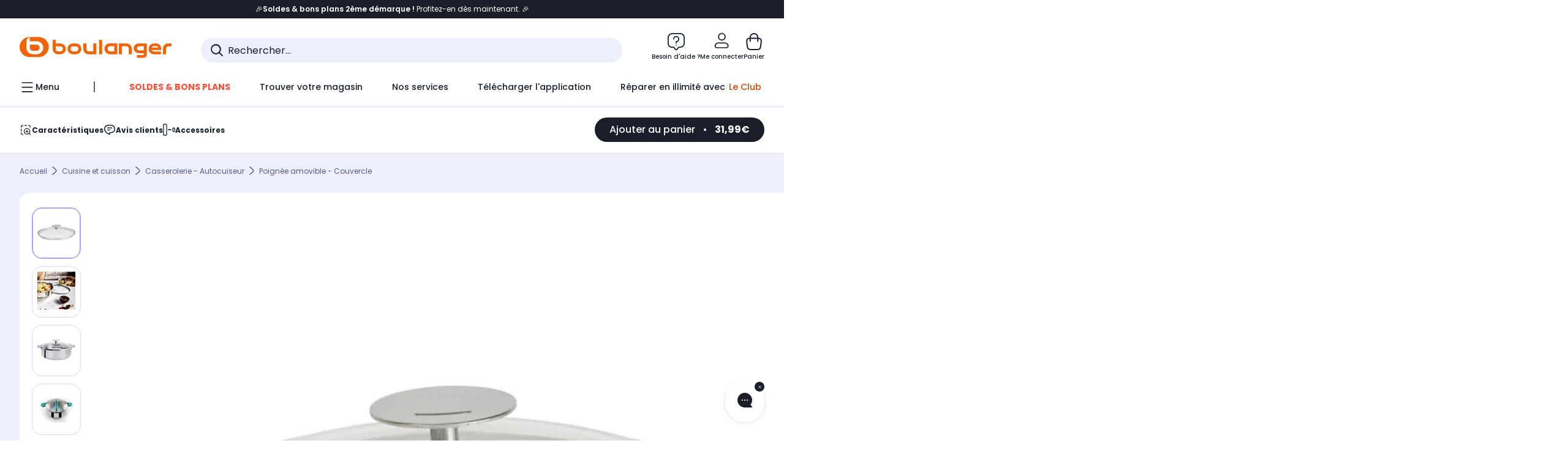

--- FILE ---
content_type: text/html;charset=utf-8
request_url: https://www.boulanger.com/ref/1132812
body_size: 48711
content:
<!DOCTYPE HTML>

<html lang="fr">
	
	
	

	<head>
      <meta charset="UTF-8"/>
      <meta name="mobile-web-app-capable" content="yes"/>

      
            
            <meta name="apple-itunes-app" content="app-id=401920975, app-argument=/ref/1132812"/>
      

      <meta name="google-play-app" content="app-id=fr.boulanger.application"/>

      


      
    
    	<title>Couvercle universel CRISTEL Platine verre 16 cm | Boulanger</title>
    
    
        
            <meta name="keywords" content=""/>
        
        
    
        
        
            <meta name="description" content="Couvercle universel CRISTEL Platine verre 16 cm au meilleur rapport qualité/prix ! Livraison Offerte* - Retrait 1h en Magasin* - Retrait Drive* - Garantie 2 ans* - SAV 7j/7"/>
        
    
        
        
            <meta name="robots" content="NOODP"/>
        
    
        
            <meta name="expires" content=""/>
        
        
    
        
            <meta name="pragma" content=""/>
        
        
    
    
        
        
            <link rel="publisher" href="https://plus.google.com/112971874383570177726"/>
        
    
        
        
            <link rel="canonical" href="https://www.boulanger.com/ref/1132812"/>
        
    
    
    
	
	
	
	
	

      

      
    
    <meta content="width=device-width, initial-scale=1.0, viewport-fit=cover" name="viewport"/>
    <style>
  :root {
    --vertical-card-height: 330px;
    --horizontal-card-height: 168px;
    --vertical-skeleton-card-height: 308px;
    --horizontal-skeleton-card-height: 168px;
    --title-height: 19px;
    --sustainability-height: 56px;
    --advantage-height: 58px;
    --inner-paddings: 16px;
    --total-vertical-card-height: calc(var(--vertical-card-height) + calc(var(--inner-paddings) * 2));
    --total-horizontal-card-height: calc(var(--horizontal-card-height) + calc(var(--inner-paddings) * 2));
  }

  .product-push__wrapper {
    --additional-height: 24px;
    position: relative;
    width: 100%;
    height: calc(var(--total-vertical-card-height) + var(--additional-height));
  }

  /* Vertical card combinations */
  .product-push__wrapper--with-title {
    --additional-height: var(--title-height);
  }

  .product-push__wrapper--with-sustainability {
    --additional-height: var(--sustainability-height);
  }

  .product-push__wrapper--with-advantage {
    --additional-height: var(--advantage-height);
  }

  .product-push__wrapper--with-title.product-push__wrapper--with-sustainability {
    --additional-height: calc(var(--title-height) + var(--sustainability-height));
  }

  .product-push__wrapper--with-title.product-push__wrapper--with-advantage {
    --additional-height: calc(var(--title-height) + var(--advantage-height));
  }

  .product-push__wrapper--with-sustainability.product-push__wrapper--with-advantage {
    --additional-height: calc(var(--sustainability-height) + var(--advantage-height));
  }

  .product-push__wrapper--with-title.product-push__wrapper--with-sustainability.product-push__wrapper--with-advantage {
    --additional-height: calc(var(--title-height) + var(--sustainability-height) + var(--advantage-height));
  }

  /* Complementary card */
  .product-push__wrapper--complementary {
    height: 387px;
    flex: 1 0 auto;
    margin-bottom: 16px;
  }

  @media (min-width: 736px) {
    .product-push__wrapper--complementary {
      flex-basis: 430px;
      width: 430px;
      margin-bottom: 0;
    }
  }

  /* Horizontal card combinations */
  .product-push__wrapper--horizontal {
    height: var(--total-horizontal-card-height);
  }

  .product-push__wrapper--horizontal.product-push__wrapper--with-title {
    height: calc(var(--total-horizontal-card-height) + var(--title-height));
  }

  .product-push__wrapper--horizontal.product-push__wrapper--with-advantage {
    height: calc(var(--total-horizontal-card-height) + var(--advantage-height));
  }

  .product-push__wrapper--horizontal.product-push__wrapper--with-advantage.product-push__wrapper--with-title {
    height: calc(var(--total-horizontal-card-height) + var(--advantage-height) + var(--title-height));
  }

  /* Skeleton */
  bl-carousel[data-skeleton="true"],
  swiper-container[data-skeleton="true"] {
    opacity: 0;
    transition: opacity 0.3s linear;
  }

  /* Carousel skeleton */
  .carousel-skeleton,
  .carousel-skeleton-recommendation {
    position: absolute;
    left: 0;
    width: 100%;
    overflow: hidden;
    opacity: 1;
    transition: all 0.3s linear;
    background-color: #ffffff;
  }

  .carousel-skeleton-recommendation {
    background-color: #f6f6f6;
    transition: all 3s linear;
  }

  /* Shimmer effect */
  @keyframes shimmer-fade {
    0% {
      opacity: 1;
    }
    50% {
      opacity: 0.3;
    }
    100% {
      opacity: 1;
    }
  }

  .shimmer {
    position: relative;
    background-color: #f6f6f6;
    height: 9px;
    border-radius: 10px;
  }

  .shimmer::after {
    position: absolute;
    border-radius: 10px;
    top: 0;
    right: 0;
    bottom: 0;
    left: 0;
    background-color: #dbdbdb;
    animation: shimmer-fade 2s infinite;
    content: '';
  }

  /* Title skeleton */
  .title-skeleton {
    width: 320px;
    margin-top: 5px;
    margin-bottom: 5px;
  }

  .title-skeleton:nth-child(2) {
    margin-top: 10px;
  }

  /* Card wrapper skeleton */
  .card-wrapper-skeleton {
    display: flex;
    flex-direction: row;
    width: 1300px;
    padding-top: 38px;
    padding-bottom: 16px;
  }

  .card-wrapper-skeleton--horizontal {
    padding-top: 16px;
  }

  .product-push__wrapper--complementary .card-wrapper-skeleton {
    padding-top: 30px;
    padding-bottom: 0;
  }

  /* Card skeleton */
  .card-skeleton {
    display: flex;
    flex-direction: column;
    align-items: center;
    width: 196px;
    min-width: 196px;
    height: var(--vertical-skeleton-card-height);
    border: 2px solid #dbdbdb;
    border-radius: 10px;
    margin-right: 16px;
    padding: 16px 8px;
    background-color: #fff;
  }

  .product-push__wrapper--with-sustainability .card-skeleton {
    height: calc(var(--vertical-skeleton-card-height) + var(--sustainability-height));
  }

  .card-skeleton--horizontal {
    display: block;
    width: 288px;
    min-width: 288px;
    height: var(--horizontal-skeleton-card-height);
    padding: 16px;
  }

  .product-push__wrapper--with-advantage .card-skeleton {
    margin-bottom: var(--advantage-height);
  }

  .product-push__wrapper--complementary .card-skeleton {
    height: 333px;
    margin-right: 38px;
    padding-top: 40px;
  }

  /* Card inner skeleton */
  .card-inner-skeleton {
    display: flex;
    flex-direction: row;
    align-items: flex-start;
    justify-content: center;
    margin-top: 18px;
  }

  /* Card sticker skeleton */
  .card-sticker-skeleton {
    width: 90%;
  }

  .card-skeleton--horizontal .card-sticker-skeleton {
    margin: 0 auto;
  }

  .card-sticker-skeleton div:first-child {
    margin-bottom: 10px;
  }

  .card-skeleton--horizontal .card-sticker-skeleton div:first-child {
    margin-bottom: 8px;
  }

  /* Card image skeleton */
  .card-image-skeleton {
    width: 100px;
    height: 100px;
    margin-top: 8px;
  }

  .card-image-skeleton--sustainability {
    width: 61px;
    height: 48px;
  }

  .card-skeleton--horizontal .card-image-skeleton {
    align-self: center;
    margin-top: 0;
    margin-right: 8px;
    width: 70px;
    height: 70px;
  }

  /* Card right skeleton */
  .card-right-skeleton {
    flex-grow: 1;
    align-self: flex-end;
  }

  /* Card rating skeleton */
  .card-rating-skeleton {
    width: 70px;
    margin-top: 18px;
  }

  .card-skeleton--horizontal .card-rating-skeleton {
    width: 98px;
    margin-top: 21px;
  }

  /* Card label skeleton */
  .card-label-skeleton {
    width: 100%;
    margin-top: 12px;
  }

  .card-skeleton--horizontal .card-label-skeleton {
    margin-top: 0;
  }

  .card-label-skeleton div:first-child {
    margin-bottom: 8px;
  }

  .card-skeleton--horizontal .card-label-skeleton div:last-child {
    width: 70px;
  }

  /* Card bottom skeleton */
  .card-bottom-skeleton {
    display: flex;
    justify-content: space-between;
    align-items: center;
    margin-top: 31px;
  }

  .card-skeleton--horizontal .card-bottom-skeleton {
    margin-top: 10px;
  }

  /* Card price skeleton */
  .card-price-skeleton--1 {
    width: 90px;
    margin-bottom: 8px;
  }

  .card-price-skeleton--2 {
    width: 108px;
  }

  .card-skeleton--horizontal .card-price-skeleton {
    margin-left: 0;
  }

  /* Card button skeleton */
  .card-button-skeleton {
    width: 40px;
    height: 40px;
    border-radius: 50%;
    margin-left: 31px;
  }

  .card-skeleton--horizontal .card-button-skeleton {
    margin-left: 0;
  }

  .card-button-skeleton.shimmer::after {
    border-radius: 50%;
  }

  .carousel-skeleton-empty-container {
    width: 100%;
    overflow: hidden;
    opacity: 1;
    transition: all 3s linear;
    background-color: #ffffff;
  }

  .billboard-image-skeleton {
    width: 100%;
    height: 260px;
    border-radius: 10px;
    margin-bottom: 15px;
  }

.trends__panel {
  position: relative;
}

.trends__panel[data-skeleton="true"] .trends__list,
.trends__panel[data-skeleton="true"] .trends__list {
  opacity: 0;
  transition: opacity .3s linear;
}

.trends-skeleton {
  position: absolute;
  inset: 0;
  overflow: hidden;
  opacity: 1;
  transition: opacity .3s linear;
  pointer-events: none;
}

.trends-skeleton__list {
  display: flex;
  gap: 24px;
  padding: 0 0 16px 0;
}

.trends-skeleton__card {
  width: 269px;
  min-width: 269px;
  border: 2px solid #dbdbdb;
  border-radius: 24px;
  padding: 25px;
  display: flex;
  flex-direction: column;
  align-items: stretch;
  background: #fff;
}

.trends-skeleton__media {
  height: 130px;
  width: 130px;
  align-self: center;
  border-radius: 8px;
  margin-bottom: 8px;
}

.trends-skeleton__brand   { height: 17px; width: 40%; margin-top: 12px }
.trends-skeleton__label-1 { height: 12px; width: 95%; margin: 6px 0 0; }
.trends-skeleton__label-2 { height: 12px; width: 75%; margin: 8px 0 0; }

.trends-skeleton__rating  { height: 12px; width: 110px; margin: 12px 0 0; }

.trends-skeleton__strike  { display:flex; align-items:center; gap:8px; margin: 10px 0 0; }
.trends-skeleton__strike > .chip  { height: 12px; width: 34px; }
.trends-skeleton__strike > .old   { height: 12px; width: 70px; }
.trends-skeleton__strike > .badge { height: 18px; width: 38px; border-radius: 6px; }

.trends-skeleton__price   { height: 18px; width: 60%; margin: 12px 0 12px; border-radius: 6px; }

.trends-skeleton .shimmer { border-radius: 8px; }
.trends-skeleton__price.shimmer::after { border-radius: 6px; }
.trends__panel[data-skeleton="false"] .trends-skeleton {
  opacity: 0;
  visibility: hidden;
}
</style>

    <style>
    .product-delivery {
        min-height: 100px;
    }

    .product-delivery.is-giftCard-productPage {
        min-height: 56px;
    }
</style>

    
    
    
<link rel="stylesheet" href="/etc.clientlibs/boulanger-site/clientlibs/wpk.app/blg.product.7a602a1eec01b0d46b99.css" type="text/css">


    
    
    
    <script>
        var G_CONFIG = {"clientMarketplaceEvaluationsLimit":5,"flagshipApiKey":"HveKnxASaASqgVcFGBnVwhRGvyCwZerhSpNavUac","clientBffAuxiliaryApiKey":"c215a4e2-1360-4739-95a4-e2136077390b","androidAppID":"fr.boulanger.application","iosappID":"401920975","purseX10Codes":["P10XL"],"facilypayCode":"82","facilypayX4Codes":["W4177"],"facilypayX10Codes":["BL10P","BL10G"],"facilypayX12Codes":["BL12P","BL12G"],"eligibleServiceInstallation":"000000000001231037","giftCardMerchandiseGroup":"09101025","clientBffAuxiliaryHostname":"/api/exchange/web/bcomtec/bff-frontomc-analytics-v1","clientLoyaltySimulationPublicApiKey":"4ea1783b-e4cf-49b3-a178-3be4cf89b3a6","loyaltySimulationsProductPageEnabled":false,"loyaltySimulationSiteId":"F999","clientLoyaltySimulationApiHostname":"/api/customer/loyalty-simulation-v2","loyaltySimulationsListPageEnabled":false,"facilypayX3Codes":["W3178"],"purseX20Codes":["P20XL"],"purseCode":"P1","flagshipEnvId":"cvpmc789ha0002ae1pi0","createAlertRecommendationsWidgetId":"67dc268c553ed32c00f8ef94","comparatorRecommendationsWidgetId":"68e686e34b32adeeb0281758","createProductAlertEnabled":true,"accountMicroFrontendEnabled":false,"availablePaymentMethods":["PO","VO","80","72","62","82","86a","86b","50a","50b","83","91","P1"],"clientAdyenSecureFieldsKey":"live_TQZ24GJ6MJETRMKDCG3B2EBBUIMHH542","clientAdyenEnvironment":"live","clientBffHostname":"/api/exchange/web/bcomtec/bff-frontomc-v1","clientBffAnalyticsHostname":"/api/exchange/web/bcomtec/bff-frontomc-analytics-v1","clientBffApiKey":"43f208ae-e096-4b0a-83e8-945fb8c97876","analyticsSiteIdDesktop":"622743","analyticsSiteIdMobile":"622763","analyticsSiteIdWebview":"631670","analyticsAppsflyerApikey":"7b005c86-2cc0-4d6c-aed8-da2b0b4d40b8","bannerAppsflyerApikey":"a425225d-b245-4956-b0da-6a04417c9c76","websiteIdForIAdvize":7670,"clientTrackingEnvrWork":"production","cryptoExternalId":"/api/customer/customer/repository-v1","clientCartApiWebHostname":"https://api.boulanger.com/commerce/web/cart-v2","clientCartApiWebKey":"3f821ef6-d364-4471-b6b3-900aa53857fa","clientCartApiWebViewKey":"c4be2462-fb95-45ba-af5b-5798921c9ed1","promoCodeEnable":true,"availableProductServicesCategories":["GARANTIE","ASSURANCE","INSTALLATION","ESSENTIEL","CONFORT","SOLO","FAMILLE"],"availableProductInstallationsCategories":["B_DOM","LFC","INSTALLATION"],"infinityResiliationHomeLink":"https://www.assurancesboulanger.com/smbk-customer/boulanger/login","clientOneyApiHostname":"/partenaire/oney/simulation","clientOneyMerchantGuid":"f64d15bf525246b08490e24d268c1db1","observabilityServiceVersion":"Copenhague","observabilityEnvironment":"prod","observabilityLogLevel":"error","infinityContractActive":true,"clientInfinityAPIHostname":"https://www.boulanger.com/api/insurance/partners/exchange-v1","clientOrchestrationApiHostname":"/api/sales/enrichedsales-v2/graphql","observabilityServerUrl":"https://www.boulanger.com/rum","clientBffAnalyticsApiKey":"c215a4e2-1360-4739-95a4-e2136077390b","warrantyEnable":true,"clientMarketplacePublicApiHostname":"/api/exchange/internalmarketplace-v2","clientStoreDeliveryModesEnabled":["REM","DRV"],"clientDematDeliveryModesEnabled":["EPM"],"clientBccCallForDeliveryPlanningEnabled":true,"ecoResponsibilityDeliveriesC":["CHR","SDE","EXP"],"deliveryTimeSlotsEnabledTypeR":["7h-9h","12h-14h","17h-19h","18h-20h","19h-21h","20h-22h"],"deliveryTimeSlotsEnabledTypeS":["8h-13h","12h-18h","8h-18h"],"clientPickupPointDeliveryModesEnabled":["MDR","CLR","CHP"],"deliveryTimeSlotsEnabledTypeD":["19h-22h"],"ecoResponsibilityEnabled":true,"ecoResponsibilityDeliveriesA":["EPM","REM","DRV"],"ecoResponsibilityDeliveriesB":["CLR","MDR","CHP","CLS","SDS","STD","EPP"],"kaminoMastheadProductListEnabled":true,"clientEarlyBirdsApiHostname":"/api/outbound/earlybird/offer/merch/recommandations-v1","clientEarlyBirdshApiKey":"c934fc1d-b070-4b9f-a34d-03f0110dc55a","clientHomeDeliveryModesEnabled":["LVB","CLS","CHR","GEE","GEL","EXP","STD","SDS","SDE","EPP"],"ecoResponsibilityDeliveriesD":["LVB","GEL","GEE","COU","CRV"],"differenceHoursForSlotDay":7,"chatboxHashVersion":"a7518c84d7010d9b1922","cartDisablingStartDate":"","cartDisablingEndDate":"","priceReferenceEnabled":true,"productsVSREnabled":true,"lfcsupportsEnabled":false,"rankingPersoEnabled":false,"kaminoSwordNativeTopProductListEnabled":true,"clientEstimationApiHostname":"/api/commerce/estimation-v1","clientEstimationApiKey":"6ff2f147-db28-4c56-9a7e-0b8a1ad93853","productComparatorEnabled":false,"infinityResiliationEnabled":true,"highlighterEnabled":true,"enabledEquipmentRecovery":true,"sustainabilityIndexEnabled":true,"kaminoProductPageEnabled":true,"comparatorEnabled":true,"clientGeographyApiCitiesSearchEndpoint":"/cities/search","clientGeographyApiCountriesListEndpoint":"/countries","clientGeographyApiKey":"a329be3a-d13c-4ffb-954c-c07e7d910c7a","clientGeographyApiHostname":"/api/referential/geography-v3","typoSRIToken":"sha384-M3CDhzReLA1/n+3S8BTkuSyh+eYjPZV6VuKFqhRu8VUXXp4qlFID74ccZ6e1HK/E","clientMerchApiHostname":"/api/offer/merch-v3","cartRecommendationsWidgetId":"6154234cb70964288f671d6e","clientInvoiceApiHostname":"","orderConfirmationRecommendationsWidgetId":"63e50f500bc13a035f39f2dc","clubPaidOfferPriceNextYear":"14,99","clubIdSubscription":"000000000001185162","accountNewProductRecommendationsWidgetId":"681a06a6dae75877d55ca022","accountForYouRecommendationsWidgetId":"681a0745c128aa3eca1e23b8","accountLastProductsSeenRecommendationsWidgetId":"681a082e17abbf6406c228f1","accountCurrentOffersWidgetId":"682deaac2ddbb71c1d81e69a","enablePushProductEarlyBirds":true,"enableProductCollections":true,"emptyCartRecommendationsWidgetId":"6177f66599b6dfd0a69d132a","popinRecommendationsWidgetIds":"{\"45\":\"6153386bc2cd4fae361e4faa\",\"48300\":\"61541015b70964288f67123b\",\"51720\":\"61541117bf5adcc7524a5e60\",\"48305\":\"615411dcd18b8ad73784b2fa\",\"52045\":\"61541260bf5adcc7524a5ef3\",\"20\":\"615412e9c2cd4fae361e5126\",\"5\":\"61541373b70964288f6712a9\",\"52140\":\"6154214bb4de596bdd34db08\",\"25\":\"6154220cbf5adcc7524a6ac0\",\"default\":\"615422b2c2cd4fae361e56c9\"}","maxDisplayedBundles":2,"clientVisibleFacets":5,"acceptedStickersCodes":["JU","OF","OB","FI","PR"],"eligibleSegmentsPopinServices":["07709510","04109536"],"acceptedCategoriesIdsEligibleServicesPopin":"{\"fridge\": \"4455\",\"freezer\":\"9930\",\"washingMachine\":\"46360\",\"tumbleDryer\": \"44130\", \"dishwasher\":\"4505\",\"tv\":\"19930\", \"barbecue\": \"54365\", \"plancha\": \"51575\", \"videoProjector\": \"7855\"}","clientMerchApiKey":"4fc55fe4-ec2b-4d53-8c72-4ecd22e1d34a","clientGoogleMapKey":"AIzaSyChgo9VRsFLciZye3M6eHTy8SpMF0G05po","merchantIdBoulanger":"0000","merchantIdBoulanger2ndLife":"2334","accountBestSellersRecommendationsWidgetId":"681a05eec128aa3eca1e22d9","clubPlusIdSubscription":"000000000001185163","clubBirthdayGain":6,"clubPercentGainFreeOffer":1.0,"clubPercentGainPaidOffer":2.0,"clubPaidOfferPrice":10,"clientClubPublicApiKey":"9979febd-888e-4a58-8650-db51d21c7b0f","clientClubApiHostname":"/api/customer/loyalty-v2","accountHomeRecommendationsWidgetId":"63e50fb72fdb894087550f12","clubPlusIdRenewal":"000000000001185164","clientGoogleMapApiHostname":"https://maps.googleapis.com/maps/api/js?v=3.18","walletEnabled":true,"newsLetterPublicApiUrl":"/api/customer/subscribe-v2/newslettersSubscription/optin","unsubscribePublicApiUrl":"/api/customer/subscribe-v2/newslettersSubscription/optout","newsLetterApiKey":"31403883-d702-4e3c-97a2-ea5f717cb616","merchantId":"000000000208604","observabilityTransactionSampleRate":"0.05","cookieMfaValidity":"60","redirectUriMfa":"https://www.boulanger.com/account/auth/mfa","facilyPayMock":false,"observabilityDisableInstrumentations":["'page-load'","'history'"," 'eventtarget'"," 'click'"],"productReviewActive":true,"clientProductReviewApiHostname":"/api/customer/social/review-v1","clientContextualizationSearchRange":10,"clientAddToCartWithPromiseREMEnabled":true,"digitalContentCGVLink":"","boulangerCGVLink":"/evenement/cgv","infinityManagementHomeLink":"https://www.assurancesboulanger.com/smbk-customer/boulanger/login","infinityModifyHomeLink":"https://www.boulanger.com/account/boulanger-infinity/subscribe","infinityResiliationPhoneLink":"https://declaration.assurancesboulanger.com/smbk-customer/boulanger/login","infinitySubscriptionActive":true,"insurancePartnersExchangeAPIHostname":"https://www.boulanger.com/api/insurance/partners/exchange-v1","infinityManagementPhoneLink":"https://www.assurancesboulanger.com/smbk-customer/boulanger/login","merchantName":"Boulanger","clientPaymentSimulationApiWebHostname":"https://api.boulanger.com/commerce/payment/simulation-v1","clientPaymentApiWebHostname":"https://api.boulanger.com/commerce/payment-v4","clientPaymentApiKey":"c09dd53b-21d1-4f7f-b616-88e03c9e15c0","clientPaymentPrivateApiKey":"c09dd53b-21d1-4f7f-b616-88e03c9e15c0","paypalClientId":"Ae19qymJoQq2tYWltENeQ1eMuk-vXJSA4w1Qg69fCysdvYDYFegaTb107mMXA0chwXtwLYODCumOKskD","clientPaymentSimulationApiKey":"9418ee49-e1df-4cdc-808a-52bd278577d4","clientPaymentPrivateApiWebHostname":"https://api.boulanger.com/commerce/payment-v4","clientPaymentSimulationPrivateApiWebHostname":"https://api.boulanger.com/commerce/payment/simulation-v1","clientPaymentSimulationPrivateApiKey":"e1804d75-66bd-4d38-bd6b-9feee3d975cc","minPriceForInstalment":100.0,"maxPriceForInstalment":3000.0,"minPriceForPaypal4Instalments":30.0,"maxPriceForPaypal4Instalments":2000.0,"donationEnabled":true,"marketplaceCGVLink":"/evenement/cgv#conditions-generales-vente-partenaires","clientProductReviewApiKey":"731924bd-33ef-4afa-aa32-f0b9721a7ed2","seoLimitNumberReviews":10,"clientPromiseApiKey":"3290f727-e030-47c3-ac6f-15a5d46b856e","clientContextualizationRange":10,"clientLocalStockEnabled":true,"clientPromiseApiHostname":"/api/commerce/promise-v2","clientReach5ApiHostname":"login.boulanger.com","clientReach5ClientId":"QmofH7P73vSvG7H1lJqo","clientPickupPointKey":"8d057449-2c6d-4e9b-a669-fc2d3eb74b8b","clientAddToCartWithPromiseDRVEnabled":true,"clientSiteApiSearchEndpoint":"/sites/search","clientContextualizationPlatformRange":3,"clientSiteApiHostname":"/api/referential/site-v4","clientSiteApiKey":"4a23d6b4-8bc3-49f3-b098-78c18901ebf0","clientSuggestApiHostname":"/api/offer","clientWoosmapApiKey":"woos-f23f9f47-22a5-3383-b5ed-d3338c04873f","clientWoosmapApiHostname":"https://api.woosmap.com/geolocation/position","clientSuggestDelay":"650","clientSuggestMinLetters":"3","clientSuggestApiEndpoint":"/suggest","clientScene7ApiHostname":"https://boulanger.scene7.com/is/image/Boulanger","clientSiteApiGetSiteEndpoint":"/sites","clientSuggestApiKey":"ab5ef35e-66e7-4e63-b4d4-bdee59402ba5","clientMarketplacePublicApiKey":"018771fe-43bd-487a-af9f-050d0d0432d6","enableCheckGiftCardsBalance":true,"featureFlipping":{"loyaltySimulationsCartEnabled":true,"loyaltySimulationsProductPageEnabled":false,"loyaltySimulationsListPageEnabled":false,"deliveryDateHomeChosenEnabled":true,"deliveryDateChosenEnabled":false,"createProductAlertEnabled":true,"accountMicroFrontendEnabled":false,"kaminoMastheadProductListEnabled":true,"buyBackEnabled":true,"clubResiliationActivated":true,"clubDeliveryActivated":true,"clubRenewalActivated":true,"clubRenewalCardActivated":true,"cartDisablingStartDate":"","cartDisablingEndDate":"","priceReferenceEnabled":true,"productsVSREnabled":true,"lfcsupportsEnabled":false,"complementaryProductsEnabled":true,"rankingPersoEnabled":false,"upsellInfinityEnabled":true,"didomiEnabled":true,"forceVersionB":true,"kaminoSwordNativeTopProductListEnabled":true,"enabledSafe":true,"enabledRUM":false,"productComparatorEnabled":false,"clubAdhesionActivated":true,"clubConsultationActivated":true,"promiseOnListPage":true,"infinityResiliationEnabled":true,"karapassInfinityEnabled":true,"enabledBuybackPopinWebview":false,"loyaltyOnProductPageEnabled":true,"loyaltyInPromiseEnabled":true,"paymentErrorsContextualized":true,"groupedDeliveryEnabled":true,"highlighterEnabled":true,"mkpAssessmentsEnabled":true,"ordersLightEnabled":false,"webviewTabBarEnabled":true,"analyticsDebugEnabled":false,"enabledEligibleServicesPopin":true,"enabledEquipmentRecovery":true,"enabledServerSide":true,"gtmcontainerActivated":true,"sustainabilityIndexEnabled":true,"kaminoProductPageEnabled":true,"webviewSmartBannerEnabled":true,"socialProviderEnabled":["bconnect","google","paypal"],"redesignPictoInProductPage":true,"returnAndCancelOrderEnabled":true,"chatbotAIEnabled":true,"appleCareEnabled":true,"promiseOnProductPage":true,"abtastyActivated":false,"comparatorEnabled":true,"serverSideProductTrackingEnabled":false},"enabledServicesPopin":true,"paypalInContextEnabledApps":false,"paypalInContextEnabledWeb":false,"suggestActived":true};
    </script>
    <link rel="preconnect" href="https://boulanger.scene7.com"/>

    
    
<script type="text/javascript" src="/etc.clientlibs/boulanger-site/clientlibs/wpk.app/blg.product.7a602a1eec01b0d46b99.js" async fetchpriority="high"></script>


    
    
        <script type="text/javascript">(function () { function i(e) { if (!window.frames[e]) { if (document.body && document.body.firstChild) { var t = document.body; var n = document.createElement("iframe"); n.style.display = "none"; n.name = e; n.title = e; t.insertBefore(n, t.firstChild) } else { setTimeout(function () { i(e) }, 5) } } } function e(n, o, r, f, s) { function e(e, t, n, i) { if (typeof n !== "function") { return } if (!window[o]) { window[o] = [] } var a = false; if (s) { a = s(e, i, n) } if (!a) { window[o].push({ command: e, version: t, callback: n, parameter: i }) } } e.stub = true; e.stubVersion = 2; function t(i) { if (!window[n] || window[n].stub !== true) { return } if (!i.data) { return } var a = typeof i.data === "string"; var e; try { e = a ? JSON.parse(i.data) : i.data } catch (t) { return } if (e[r]) { var o = e[r]; window[n](o.command, o.version, function (e, t) { var n = {}; n[f] = { returnValue: e, success: t, callId: o.callId }; if (i.source) { i.source.postMessage(a ? JSON.stringify(n) : n, "*") } }, o.parameter) } } if (typeof window[n] !== "function") { window[n] = e; if (window.addEventListener) { window.addEventListener("message", t, false) } else { window.attachEvent("onmessage", t) } } } e("__tcfapi", "__tcfapiBuffer", "__tcfapiCall", "__tcfapiReturn"); i("__tcfapiLocator") })();</script>
        <script type="text/javascript">(function () { (function (e, r) { var t = document.createElement("link"); t.rel = "preconnect"; t.as = "script"; var n = document.createElement("link"); n.rel = "dns-prefetch"; n.as = "script"; var i = document.createElement("script"); i.id = "spcloader"; i.type = "text/javascript"; i["async"] = true; i.charset = "utf-8"; var o = "https://sdk.privacy-center.org/" + e + "/loader.js?target_type=notice&target=" + r; if (window.didomiConfig && window.didomiConfig.user) { var a = window.didomiConfig.user; var c = a.country; var d = a.region; if (c) { o = o + "&country=" + c; if (d) { o = o + "&region=" + d } } } t.href = "https://sdk.privacy-center.org/"; n.href = "https://sdk.privacy-center.org/"; i.src = o; var s = document.getElementsByTagName("script")[0]; s.parentNode.insertBefore(t, s); s.parentNode.insertBefore(n, s); s.parentNode.insertBefore(i, s) })("eb6c660c-39e2-4a96-bb1d-1821e176a1c2", "c3R2DZeT") })();</script>
         <script type="text/javascript">
            window.didomiOnReady = window.didomiOnReady || [];
            window.didomiOnReady.push(function (Didomi) {
                Didomi.on('consent.changed', function () {
                    const vendors = Didomi.getCurrentUserStatus().vendors;

                    const consentedVendorIds = Object.values(vendors).filter(vendor => vendor.enabled).map(vendor => vendor.id).join(',');

                    function createCookie(name, value, months) {
                        const date = new Date();
                        date.setMonth(date.getMonth() + months);
                        const expires = "expires=" + date.toUTCString();
                        document.cookie = name + "=" + value + "; " + expires + "; path=/";
                    }

                    createCookie('didomiVendorsConsent', consentedVendorIds, 6);
                });
            });
        </script>
    
    <link rel="preconnect" href="https://consent.valiuz.com"/>
    <link rel="preconnect" href="https://www.googletagmanager.com"/>

    
        

        

        
            <script type="text/javascript">
                var tc_vars = new Array();
                tc_vars["env_work"] = "production";
                tc_vars["env_channel"] = "d";
                tc_vars["env_plateforme"] = "omnicommerce";
                tc_vars["user_login_state"] = "false";
            </script>
        
        
            
    <script>
        tc_vars["type_page"] = "fiche_produit";
        tc_vars["product_offer_id"] = "4e731c3c-d7ea-40ad-b9dc-e346d6d07bb5";
        tc_vars["product_sap"] = "000000000001132812";
        tc_vars["product_CID_affilie"] = "accessoiresconso";
        tc_vars["product_pim"] = "000000000001132812";
        tc_vars["product_ean"] = "3358570009198";
        tc_vars["product_ecopart"] = "";
        tc_vars["product_copieprivee"] = "";
        tc_vars["product_trademark"] = "cristel";
        tc_vars["product_isbundle"] = "false";
        tc_vars["product_condition"] = "neuf";
        tc_vars["product_grade"] = "neuf";
        tc_vars["product_type"] = "boulanger";
        tc_vars["product_seller"] = "boulanger";
        tc_vars["product_availability"] = "true";
        tc_vars["product_major_seller"] = "";
        tc_vars["product_all_sellers"] = "";
        tc_vars["product_name"] = "couvercle_universel_cristel_platine_verre_16_cm";
        tc_vars["product_unitprice_ati"] = "31.99";
        tc_vars["product_unitprice_tf"] = "";
        tc_vars["product_discount_ati"] = "";
        tc_vars["product_discount_value"] = "0";
        tc_vars["product_color"] = "Emerald";
        tc_vars["product_nature"] = "101002";
        tc_vars["product_brand"] = "CRISTEL";

        tc_vars["product_avis"] = "";
        tc_vars["product_nbr_avis"] = "1";
        tc_vars["product_rating_number"] = "5.0";

        tc_vars["product_category3"] = "poignee_amovible_\u002D_couvercle";
        tc_vars["product_category2"] = "casserolerie_\u002D_autocuiseur";
        tc_vars["product_category1"] = "cuisine_et_cuisson";
        tc_vars["page_cat3"] = "poignee_amovible_\u002D_couvercle";
        tc_vars["page_cat2"] = "casserolerie_\u002D_autocuiseur";
        tc_vars["page_cat1"] = "cuisine_et_cuisson";
        tc_vars["product_shopping_tool"] = "";
        tc_vars["product_images"] = "4";
        tc_vars["page_name"] = "fiche_produit-" + tc_vars["product_name"];
        tc_vars["page_collection"] = "false"

        tc_vars["product_flap"] = "";
        tc_vars["product_stickers_quantite"] = "0";
    </script>
    

        

        

        

        

        

        

        

        

        

        

        

        

        

        
        

        

        

        

        
    

    
        <script>
            window.dataLayer = window.dataLayer || [];
            if (window.G_CONFIG.featureFlipping.didomiEnabled) {
                window.didomiOnReady = window.didomiOnReady || [];
                window.didomiOnReady.push(function () {
                    (function (w, d, s, l, i) { w[l] = w[l] || []; w[l].push({ 'gtm.start': new Date().getTime(), event: 'gtm.js' }); var f = d.getElementsByTagName(s)[0], j = d.createElement(s), dl = l != 'dataLayer' ? '&l=' + l : ''; j.async = true; j.src = 'https://www.googletagmanager.com/gtm.js?id=' + i + dl; f.parentNode.insertBefore(j, f); })(window, document, 'script', 'dataLayer', 'GTM-TL47W7SP');
                });
            } else {
                (function (w, d, s, l, i) { w[l] = w[l] || []; w[l].push({ 'gtm.start': new Date().getTime(), event: 'gtm.js' }); var f = d.getElementsByTagName(s)[0], j = d.createElement(s), dl = l != 'dataLayer' ? '&l=' + l : ''; j.async = true; j.src = 'https://www.googletagmanager.com/gtm.js?id=' + i + dl; f.parentNode.insertBefore(j, f); })(window, document, 'script', 'dataLayer', 'GTM-TL47W7SP');
            }
        </script>
    

    <script type="text/javascript" src="/content/dam/partner_an660016958.js" async></script>
     
    <script async type="text/javascript">
        window.didomiOnReady = window.didomiOnReady || [];
        window.didomiOnReady.push(function (didomi) {
            function getPcID() {
                const cName = "_pcid="
                const cookies = document.cookie.split(';')

                for (let i = 0; i < cookies.length; i++) {
                    let c = cookies[i].trim()
                    if (c.indexOf(cName) === 0) {
                        try {
                            const pcidValue = JSON.parse(decodeURIComponent(c.substring(cName.length, c.length)))?.browserId;
                            return pcidValue;
                        } catch (error) {
                            console.error("[Flagship] Erreur parsing PCID:", error);
                            return null;
                        }
                    }
                }
                return null
            }

            function waitForPianoCookie() {
                const maxAttempts = 10;
                const delay = 500;
                let attempts = 0;

                return new Promise((resolve) => {
                    function checkCookie() {
                        const pcid = getPcID();

                        if (pcid) {
                            resolve(pcid);
                            return;
                        }

                        if (attempts >= maxAttempts) {
                            console.warn("[Flagship] Cookie Piano non disponible après", maxAttempts, "tentatives - utilisation d'un ID temporaire");
                            const tempId = 'temp_' + Math.random().toString(36).substring(2, 15);
                            resolve(tempId);
                            return;
                        }

                        attempts++;
                        setTimeout(checkCookie, delay);
                    }

                    checkCookie();
                });
            }

            function loadFlagship() {
                const fsScript = document.createElement('script');
                fsScript.src = "https://cdn.jsdelivr.net/npm/@flagship.io/js-sdk/dist/index.browser.umd.js";
                fsScript.async = true;

                fsScript.onload = async function() {
                    await initFlagship();
                };

                fsScript.onerror = function() {
                    console.error("[Flagship] Impossible de charger le SDK");
                };

                document.head.appendChild(fsScript);
            }

            async function initFlagship() {
                const envId = window.G_CONFIG.flagshipEnvId;
                const apiKey = window.G_CONFIG.flagshipApiKey;

                try {
                    await Flagship.start(envId, apiKey, {
                        decisionMode: "BUCKETING",
                        fetchNow: true,
                        pollingInterval: 60,
                        disableCache: true
                    });

                    initVisitor();
                } catch (error) {
                    console.error("[Flagship] Erreur lors de l'initialisation:", error);
                }
            }


            async function initVisitor() {
                const visitorId = await waitForPianoCookie();
                const hasConsented = didomi.getCurrentUserStatus().vendors['ab-tasty']?.enabled || false;

                const visitorContext = {
                    page: window.location.pathname
                };

                try {
                    const visitor = Flagship.newVisitor({
                        visitorId: visitorId,
                        context: visitorContext,
                        hasConsented
                    });

                    visitor.fetchFlags().then(function() {
                        window.fsVisitor = visitor;

                        /** Zone to init A/B test */
                        setTimeout(function() {
                            initAlgoliaAbTest();
                        }, 1000);

                        Didomi.on('consent.changed', function () {
                            const fsVisitor = window.fsVisitor;
                            if (!fsVisitor) {
                                console.warn("[Flagship] Visitor non disponible lors du changement de consentement");
                                return;
                            }

                            const previousConsent = fsVisitor.hasConsented;
                            const newConsented = didomi.getCurrentUserStatus().vendors['ab-tasty']?.enabled;

                            fsVisitor.setConsent(newConsented);

                            if (!previousConsent && newConsented) {
                                window.location.reload();
                            }
                        });
                    }).catch(function(error) {
                        console.error("[Flagship] Erreur lors de fetchFlags:", error);
                    });
                } catch (error) {
                    console.error("[Flagship] Erreur lors de la création du visitor:", error);
                }
            }

            /**
             * Send Piano analytics event for Flagship A/B test
             */
            function sendPianoEvent({ flag, key, forced, value }) {
                const metadata = flag.metadata || {}
                const campaignId = metadata.campaignId || 'unknown'
                const variationId = metadata.variationId || 'unknown'
                const campaignName = metadata.campaignName || key
                const trafficAllocation =
                    metadata.allocationPercentage || metadata.campaignAllocationPercentage || 100

                const mvCreation = forced
                    ? '[' + variationId + '] ' + (value ? 'Variation' : 'Original')
                    : '[' + variationId + '] ' + (metadata.variationName || 'Original')

                const mvVariation = forced
                    ? value
                        ? 'enabled'
                        : 'disabled'
                    : variationId !== 'unknown' && metadata.variationName !== 'Original'
                    ? 'enabled'
                    : 'disabled'

                const mvTestData = {
                    mv_test: '[' + campaignId + '] ' + campaignName,
                    mv_creation: mvCreation,
                    mv_variation: mvVariation,
                    mv_wave: trafficAllocation,
                    mv_campaign_id: campaignId,
                    mv_variation_id: variationId
                }

                setTimeout(() => {
                    if (window.pa && typeof window.pa.sendEvent === 'function') {
                        window.pa.sendEvent('mv_test.display', mvTestData)
                    } else {
                        console.warn('[Flagship] Piano not available to send event:', key)
                    }
                }, 300)
            }

            /**
             * Initialize Algolia A/B test by reading Flagship flag and managing cookie
             */
            async function initAlgoliaAbTest() {
                try {
                    const flagKey = 'fs_enable_algolia';
                    const cookieName = 'Couloir';
                    const cookieValue = '2';

                    // Check if flag is forced via URL
                    const urlParams = new URLSearchParams(window.location.search);
                    const forcedValue = urlParams.get(flagKey);

                    if (!window.fsVisitor) {
                        console.warn('[Flagship] Visitor not available for Algolia test');
                        return;
                    }

                    const flag = window.fsVisitor.getFlag(flagKey);

                    if (!flag.exists()) {
                        console.warn('[Flagship] Algolia flag not found');
                        return;
                    }

                    let isEnabled = flag.getValue();

                    // Override value if present in URL
                    if (forcedValue !== null) {
                        isEnabled = forcedValue === 'true';
                    }

                    // Manage cookie only if user has consented
                    if (window.fsVisitor.hasConsented) {
                        if (isEnabled) {
                            // Set cookie with 1 year expiration
                            const expirationDate = new Date();
                            expirationDate.setFullYear(expirationDate.getFullYear() + 1);
                            document.cookie = cookieName + '=' + cookieValue + '; path=/; expires=' + expirationDate.toUTCString();
                        } else {
                            // Delete cookie
                            document.cookie = cookieName + '=; path=/; expires=Thu, 01 Jan 1970 00:00:00 GMT';
                        }

                        // Send Piano event
                        sendPianoEvent({ flag: flag, key: flagKey, forced: forcedValue !== null, value: isEnabled });
                    } else {
                        // Without consent, delete cookie if it exists
                        document.cookie = cookieName + '=; path=/; expires=Thu, 01 Jan 1970 00:00:00 GMT';
                        console.warn('[Flagship] No cookie or Piano event for Algolia - user has not consented');
                    }
                } catch (error) {
                    console.error('[Flagship] Error initializing Algolia A/B test:', error);
                }
            }

            loadFlagship();

        })
    </script>


    

    

    
        
    <meta property="og:type" content="product"/>
    <meta property="og:title" content="Couvercle universel CRISTEL Platine verre 16 cm | Boulanger"/>
    <meta property="og:description" content="Couvercle universel CRISTEL Platine verre 16 cm au meilleur rapport qualité/prix ! Livraison Offerte* - Retrait 1h en Magasin* - Retrait Drive* - Garantie 2 ans* - SAV 7j/7"/>
    <meta property="og:url" content="https://www.boulanger.com/ref/1132812"/>
    <meta property="og:image" content="https://boulanger.scene7.com/is/image/Boulanger/3358570009198_h_f_l_0"/>
    <meta property="og:site_name" content="www.boulanger.com"/>
    <meta property="og:locale" content="fr-FR"/>

    

    

    

    

    <style>
    /* 
    -----------------------------------------------------------------------------
    This file contains all typography style
    -----------------------------------------------------------------------------
    */

    /***********/
    /* POPPINS */
    /***********/

    /* fallback font */
    @font-face {
        font-family: "Poppins-fallback";
        ascent-override: 105%;
        descent-override: 35%;
        line-gap-override: 10%;
        size-adjust: 112.50%;
        src: local("Arial");
    }

    /* latin-ext */
    @font-face {
        font-family: Poppins;
        font-style: normal;
        font-weight: 400;
        font-display: swap;
        src: url("https://fonts.gstatic.com/s/poppins/v21/pxiEyp8kv8JHgFVrJJnecmNE.woff2") format("woff2");
        unicode-range: U+0100-02AF, U+0304, U+0308, U+0329, U+1E00-1E9F, U+1EF2-1EFF, U+2020, U+20A0-20AB, U+20AD-20C0, U+2113, U+2C60-2C7F, U+A720-A7FF;
    }

    /* latin */
    @font-face {
        font-family: Poppins;
        font-style: normal;
        font-weight: 400;
        font-display: swap;
        src: url("https://fonts.gstatic.com/s/poppins/v21/pxiEyp8kv8JHgFVrJJfecg.woff2") format("woff2");
        unicode-range: U+0000-00FF, U+0131, U+0152-0153, U+02BB-02BC, U+02C6, U+02DA, U+02DC, U+0304, U+0308, U+0329, U+2000-206F, U+2074, U+20AC, U+2122, U+2191, U+2193, U+2212, U+2215, U+FEFF, U+FFFD;
    }

    /* latin-ext */
    @font-face {
        font-family: Poppins;
        font-style: normal;
        font-weight: 500;
        font-display: swap;
        src: url("https://fonts.gstatic.com/s/poppins/v21/pxiByp8kv8JHgFVrLGT9Z1JlFc-K.woff2") format("woff2");
        unicode-range: U+0100-02AF, U+0304, U+0308, U+0329, U+1E00-1E9F, U+1EF2-1EFF, U+2020, U+20A0-20AB, U+20AD-20C0, U+2113, U+2C60-2C7F, U+A720-A7FF;
    }

    /* latin */
    @font-face {
        font-family: Poppins;
        font-style: normal;
        font-weight: 500;
        font-display: swap;
        src: url("https://fonts.gstatic.com/s/poppins/v21/pxiByp8kv8JHgFVrLGT9Z1xlFQ.woff2") format("woff2");
        unicode-range: U+0000-00FF, U+0131, U+0152-0153, U+02BB-02BC, U+02C6, U+02DA, U+02DC, U+0304, U+0308, U+0329, U+2000-206F, U+2074, U+20AC, U+2122, U+2191, U+2193, U+2212, U+2215, U+FEFF, U+FFFD;
    }

    /* latin-ext */
    @font-face {
        font-family: Poppins;
        font-style: normal;
        font-weight: 600;
        font-display: swap;
        src: url("https://fonts.gstatic.com/s/poppins/v21/pxiByp8kv8JHgFVrLEj6Z1JlFc-K.woff2") format("woff2");
        unicode-range: U+0100-02AF, U+0304, U+0308, U+0329, U+1E00-1E9F, U+1EF2-1EFF, U+2020, U+20A0-20AB, U+20AD-20C0, U+2113, U+2C60-2C7F, U+A720-A7FF;
    }

    /* latin */
    @font-face {
        font-family: Poppins;
        font-style: normal;
        font-weight: 600;
        font-display: swap;
        src: url("https://fonts.gstatic.com/s/poppins/v21/pxiByp8kv8JHgFVrLEj6Z1xlFQ.woff2") format("woff2");
        unicode-range: U+0000-00FF, U+0131, U+0152-0153, U+02BB-02BC, U+02C6, U+02DA, U+02DC, U+0304, U+0308, U+0329, U+2000-206F, U+2074, U+20AC, U+2122, U+2191, U+2193, U+2212, U+2215, U+FEFF, U+FFFD;
    }

    /* latin-ext */
    @font-face {
        font-family: Poppins;
        font-style: normal;
        font-weight: 700;
        font-display: swap;
        src: url("https://fonts.gstatic.com/s/poppins/v21/pxiByp8kv8JHgFVrLCz7Z1JlFc-K.woff2") format("woff2");
        unicode-range: U+0100-02AF, U+0304, U+0308, U+0329, U+1E00-1E9F, U+1EF2-1EFF, U+2020, U+20A0-20AB, U+20AD-20C0, U+2113, U+2C60-2C7F, U+A720-A7FF;
    }

    /* latin */
    @font-face {
        font-family: Poppins;
        font-style: normal;
        font-weight: 700;
        font-display: swap;
        src: url("https://fonts.gstatic.com/s/poppins/v21/pxiByp8kv8JHgFVrLCz7Z1xlFQ.woff2") format("woff2");
        unicode-range: U+0000-00FF, U+0131, U+0152-0153, U+02BB-02BC, U+02C6, U+02DA, U+02DC, U+0304, U+0308, U+0329, U+2000-206F, U+2074, U+20AC, U+2122, U+2191, U+2193, U+2212, U+2215, U+FEFF, U+FFFD;
    }

    /*************/
    /* WORK SANS */
    /*************/

    @font-face {
        font-family: "Work-Sans-fallback";
        font-size: 18px;
        line-height: 1.4;
        letter-spacing: -0.35px;
        word-spacing: 2px;
        src: local("Georgia");
    }

    /* latin-ext */
    @font-face {
        font-family: 'Work Sans';
        font-style: normal;
        font-weight: 400;
        font-display: swap;
        src: url(https://fonts.gstatic.com/s/worksans/v23/QGYsz_wNahGAdqQ43Rh_cqDptfpA4cD3.woff2) format('woff2');
        unicode-range: U+0100-02BA, U+02BD-02C5, U+02C7-02CC, U+02CE-02D7, U+02DD-02FF, U+0304, U+0308, U+0329, U+1D00-1DBF, U+1E00-1E9F, U+1EF2-1EFF, U+2020, U+20A0-20AB, U+20AD-20C0, U+2113, U+2C60-2C7F, U+A720-A7FF;
    }

    /* latin */
    @font-face {
        font-family: 'Work Sans';
        font-style: normal;
        font-weight: 400;
        font-display: swap;
        src: url(https://fonts.gstatic.com/s/worksans/v23/QGYsz_wNahGAdqQ43Rh_fKDptfpA4Q.woff2) format('woff2');
        unicode-range: U+0000-00FF, U+0131, U+0152-0153, U+02BB-02BC, U+02C6, U+02DA, U+02DC, U+0304, U+0308, U+0329, U+2000-206F, U+20AC, U+2122, U+2191, U+2193, U+2212, U+2215, U+FEFF, U+FFFD;
    }

    /* latin-ext */
    @font-face {
        font-family: 'Work Sans';
        font-style: normal;
        font-weight: 500;
        font-display: swap;
        src: url(https://fonts.gstatic.com/s/worksans/v23/QGYsz_wNahGAdqQ43Rh_cqDptfpA4cD3.woff2) format('woff2');
        unicode-range: U+0100-02BA, U+02BD-02C5, U+02C7-02CC, U+02CE-02D7, U+02DD-02FF, U+0304, U+0308, U+0329, U+1D00-1DBF, U+1E00-1E9F, U+1EF2-1EFF, U+2020, U+20A0-20AB, U+20AD-20C0, U+2113, U+2C60-2C7F, U+A720-A7FF;
    }

    /* latin */
    @font-face {
        font-family: 'Work Sans';
        font-style: normal;
        font-weight: 500;
        font-display: swap;
        src: url(https://fonts.gstatic.com/s/worksans/v23/QGYsz_wNahGAdqQ43Rh_fKDptfpA4Q.woff2) format('woff2');
        unicode-range: U+0000-00FF, U+0131, U+0152-0153, U+02BB-02BC, U+02C6, U+02DA, U+02DC, U+0304, U+0308, U+0329, U+2000-206F, U+20AC, U+2122, U+2191, U+2193, U+2212, U+2215, U+FEFF, U+FFFD;
    }

    /* vietnamese */
    @font-face {
        font-family: 'Work Sans';
        font-style: normal;
        font-weight: 600;
        font-display: swap;
        src: url(https://fonts.gstatic.com/s/worksans/v23/QGYsz_wNahGAdqQ43Rh_c6DptfpA4cD3.woff2) format('woff2');
        unicode-range: U+0102-0103, U+0110-0111, U+0128-0129, U+0168-0169, U+01A0-01A1, U+01AF-01B0, U+0300-0301, U+0303-0304, U+0308-0309, U+0323, U+0329, U+1EA0-1EF9, U+20AB;
    }

    /* latin-ext */
    @font-face {
        font-family: 'Work Sans';
        font-style: normal;
        font-weight: 600;
        font-display: swap;
        src: url(https://fonts.gstatic.com/s/worksans/v23/QGYsz_wNahGAdqQ43Rh_cqDptfpA4cD3.woff2) format('woff2');
        unicode-range: U+0100-02BA, U+02BD-02C5, U+02C7-02CC, U+02CE-02D7, U+02DD-02FF, U+0304, U+0308, U+0329, U+1D00-1DBF, U+1E00-1E9F, U+1EF2-1EFF, U+2020, U+20A0-20AB, U+20AD-20C0, U+2113, U+2C60-2C7F, U+A720-A7FF;
    }

    /* latin */
    @font-face {
        font-family: 'Work Sans';
        font-style: normal;
        font-weight: 600;
        font-display: swap;
        src: url(https://fonts.gstatic.com/s/worksans/v23/QGYsz_wNahGAdqQ43Rh_fKDptfpA4Q.woff2) format('woff2');
        unicode-range: U+0000-00FF, U+0131, U+0152-0153, U+02BB-02BC, U+02C6, U+02DA, U+02DC, U+0304, U+0308, U+0329, U+2000-206F, U+20AC, U+2122, U+2191, U+2193, U+2212, U+2215, U+FEFF, U+FFFD;
    }

    /* latin-ext */
    @font-face {
        font-family: 'Work Sans';
        font-style: normal;
        font-weight: 700;
        font-display: swap;
        src: url(https://fonts.gstatic.com/s/worksans/v23/QGYsz_wNahGAdqQ43Rh_cqDptfpA4cD3.woff2) format('woff2');
        unicode-range: U+0100-02BA, U+02BD-02C5, U+02C7-02CC, U+02CE-02D7, U+02DD-02FF, U+0304, U+0308, U+0329, U+1D00-1DBF, U+1E00-1E9F, U+1EF2-1EFF, U+2020, U+20A0-20AB, U+20AD-20C0, U+2113, U+2C60-2C7F, U+A720-A7FF;
    }

    /* latin */
    @font-face {
        font-family: 'Work Sans';
        font-style: normal;
        font-weight: 700;
        font-display: swap;
        src: url(https://fonts.gstatic.com/s/worksans/v23/QGYsz_wNahGAdqQ43Rh_fKDptfpA4Q.woff2) format('woff2');
        unicode-range: U+0000-00FF, U+0131, U+0152-0153, U+02BB-02BC, U+02C6, U+02DA, U+02DC, U+0304, U+0308, U+0329, U+2000-206F, U+20AC, U+2122, U+2191, U+2193, U+2212, U+2215, U+FEFF, U+FFFD;
    }
</style>
    <link rel="apple-touch-icon" sizes="180x180" href="/content/dam/boulanger-site/favicon-package/apple-touch-icon.png?v=10082022"/>
<link rel="icon" type="image/png" sizes="32x32" href="/content/dam/boulanger-site/favicon-package/favicon-32x32.png?v=10082022"/>
<link rel="icon" type="image/png" sizes="16x16" href="/content/dam/boulanger-site/favicon-package/favicon-16x16.png?v=10082022"/>
<link rel="manifest" href="/content/dam/boulanger-site/favicon-package/site.webmanifest?v=10082022"/>
<link rel="mask-icon" href="/content/dam/boulanger-site/favicon-package/safari-pinned-tab.svg?v=10082022" color="#d14600"/>
<link rel="shortcut icon" href="/content/dam/boulanger-site/favicon-package/favicon.ico?v=10082022"/>
<meta name="apple-mobile-web-app-title" content="Boulanger"/>
<meta name="application-name" content="Boulanger"/>
<meta name="msapplication-TileColor" content="#d14600"/>
<meta name="msapplication-config" content="/content/dam/boulanger-site/favicon-package/browserconfig.xml?v=10082022"/>
<meta name="theme-color" content="#434748"/>
    
  <script>
    window.iAdvizeCallbacks = {}
    window.iAdvizeCallbacks = {
      ...window.iAdvizeCallbacks,
      onChatDisplayed() {
        aw1('event', {
          closed: true,
        });
      },
      onChatHidden() {
        aw1('event', {
          closed: false,
        });
      }
    }
  </script>
  <script>
    const websiteIdForIAdvize = window.G_CONFIG?.websiteIdForIAdvize;

    const observer = new MutationObserver(mutations => {
      for (const mutation of mutations) {
        for (const node of mutation.addedNodes) {
          if (
            node.nodeType === 1 &&
            node.tagName?.toUpperCase() === 'SCRIPT' &&
            node.src &&
            node.src.includes('iadvize') &&
            node.src.includes('sid=') &&
            !node.src.includes('sid=' + websiteIdForIAdvize)
          ) {
            console.warn('❌ Script iAdvize bloqué car mauvais SID (devrait valoir : ' + websiteIdForIAdvize + ') :', node.src);
            node.remove();
          }
        }
      }
    });

    observer.observe(document.documentElement, { childList: true, subtree: true });

    window.iAdvizeInterface = window.iAdvizeInterface || {};
    window.iAdvizeInterface.config = { sid: websiteIdForIAdvize };

    (function (a, e, f, k, b, g, c, d, l) { a.iAdvizeObject = b; a[b] = a[b] || function () { a[b].a.push(arguments) }; a[b].a = a[b].a || []; c = e.createElement(f); c.async = 1; c.src = k + "?" + Object.keys(g).map(function (h) { return h + "\x3d" + g[h] }).join("\x26"); d = e.getElementsByTagName(f)[0]; d.parentNode.insertBefore(c, d) })(window, document, "script", "//halc.iadvize.com/iadvize.js", "iAdvizeInterface", { sid: websiteIdForIAdvize, useExplicitCookiesConsent: !0 });
  </script>


      
    
    

    
    
    
    

      

<script>(window.BOOMR_mq=window.BOOMR_mq||[]).push(["addVar",{"rua.upush":"false","rua.cpush":"true","rua.upre":"false","rua.cpre":"true","rua.uprl":"false","rua.cprl":"false","rua.cprf":"false","rua.trans":"SJ-4db85cde-aaad-415e-a7a8-cf7572b7a1b5","rua.cook":"false","rua.ims":"false","rua.ufprl":"false","rua.cfprl":"true","rua.isuxp":"false","rua.texp":"norulematch","rua.ceh":"false","rua.ueh":"false","rua.ieh.st":"0"}]);</script>
                              <script>!function(a){var e="https://s.go-mpulse.net/boomerang/",t="addEventListener";if("False"=="True")a.BOOMR_config=a.BOOMR_config||{},a.BOOMR_config.PageParams=a.BOOMR_config.PageParams||{},a.BOOMR_config.PageParams.pci=!0,e="https://s2.go-mpulse.net/boomerang/";if(window.BOOMR_API_key="Z4ZTB-YK2HU-DVJZV-LHY77-RXHK2",function(){function n(e){a.BOOMR_onload=e&&e.timeStamp||(new Date).getTime()}if(!a.BOOMR||!a.BOOMR.version&&!a.BOOMR.snippetExecuted){a.BOOMR=a.BOOMR||{},a.BOOMR.snippetExecuted=!0;var i,_,o,r=document.createElement("iframe");if(a[t])a[t]("load",n,!1);else if(a.attachEvent)a.attachEvent("onload",n);r.src="javascript:void(0)",r.title="",r.role="presentation",(r.frameElement||r).style.cssText="width:0;height:0;border:0;display:none;",o=document.getElementsByTagName("script")[0],o.parentNode.insertBefore(r,o);try{_=r.contentWindow.document}catch(O){i=document.domain,r.src="javascript:var d=document.open();d.domain='"+i+"';void(0);",_=r.contentWindow.document}_.open()._l=function(){var a=this.createElement("script");if(i)this.domain=i;a.id="boomr-if-as",a.src=e+"Z4ZTB-YK2HU-DVJZV-LHY77-RXHK2",BOOMR_lstart=(new Date).getTime(),this.body.appendChild(a)},_.write("<bo"+'dy onload="document._l();">'),_.close()}}(),"".length>0)if(a&&"performance"in a&&a.performance&&"function"==typeof a.performance.setResourceTimingBufferSize)a.performance.setResourceTimingBufferSize();!function(){if(BOOMR=a.BOOMR||{},BOOMR.plugins=BOOMR.plugins||{},!BOOMR.plugins.AK){var e="true"=="true"?1:0,t="",n="aokqaqaxgyvng2loawyq-f-707a0d127-clientnsv4-s.akamaihd.net",i="false"=="true"?2:1,_={"ak.v":"39","ak.cp":"23283","ak.ai":parseInt("173620",10),"ak.ol":"0","ak.cr":8,"ak.ipv":4,"ak.proto":"h2","ak.rid":"955047fc","ak.r":47369,"ak.a2":e,"ak.m":"b","ak.n":"essl","ak.bpcip":"3.149.0.0","ak.cport":47752,"ak.gh":"23.208.24.114","ak.quicv":"","ak.tlsv":"tls1.3","ak.0rtt":"","ak.0rtt.ed":"","ak.csrc":"-","ak.acc":"","ak.t":"1768818097","ak.ak":"hOBiQwZUYzCg5VSAfCLimQ==CItJK3rXIP6DuE0DGbimU5vOKDHvl3O9tXXOBtSuDi64BpiqpNUAJwL55um4PRKnAUDWToxbAuCtGwiOg1WC/ibydNOR27u0FTB+2y7hoJxEgc4+Gi3kJcZnnceRnYKRWV6o9SMq5/tfAO3J/KY7myk5NApB3h1tnyY8aU9G0wRTZ9KAf1Aq8vYEKXj31T0yDhm03f7t15FfskFhXH2KFynwMIVgBEskpr0FMbT6FcQ+CXFRIY9LkIG7REQJhtKX82dBgbQ1pWxyfvm2dP3RzjoejmEyJLyXd/DuGp4AdfSEjz1f377+ZDmg1QDfGMDUW7rB0geQtdNSZbW09IhwP9/yKv73FbPebYOVJhGZsErLAudkgj0tuMiYzYY6OAK5N75A3Fjn38/V75tlS8LRdJXI7fbIIjrcv50OeeH7uhU=","ak.pv":"533","ak.dpoabenc":"","ak.tf":i};if(""!==t)_["ak.ruds"]=t;var o={i:!1,av:function(e){var t="http.initiator";if(e&&(!e[t]||"spa_hard"===e[t]))_["ak.feo"]=void 0!==a.aFeoApplied?1:0,BOOMR.addVar(_)},rv:function(){var a=["ak.bpcip","ak.cport","ak.cr","ak.csrc","ak.gh","ak.ipv","ak.m","ak.n","ak.ol","ak.proto","ak.quicv","ak.tlsv","ak.0rtt","ak.0rtt.ed","ak.r","ak.acc","ak.t","ak.tf"];BOOMR.removeVar(a)}};BOOMR.plugins.AK={akVars:_,akDNSPreFetchDomain:n,init:function(){if(!o.i){var a=BOOMR.subscribe;a("before_beacon",o.av,null,null),a("onbeacon",o.rv,null,null),o.i=!0}return this},is_complete:function(){return!0}}}}()}(window);</script></head>

	<body>
		
		
			



			
  
  <nav class="avoidance-links" aria-label="Naviguer en utilisant les liens d&#39;échappements" role="navigation">
    <ul class="avoidance-links__list">
      <li>
        <a href="#menu-button" class="button button--link" tabindex="1">Accéder directement à la navigation</a>
      </li>
      
      
      <li>
        <a href="#main" tabindex="1" class="button button--link">Accéder directement au contenu</a>
      </li>
      <li id="avoidance-links__comparator-popin" class="is--hidden">
        <a href="#comparatorPopin" tabindex="1" class="button button--link">goDirectlyToTheComparatorPopin</a>
      </li>
      <li>
        <a href="#footer-full" tabindex="1" class="button button--link">Accéder directement au pied de page</a>
      </li>
      <li>
        <a href="#chatbot-bubble__button" tabindex="1" class="button button--link">Accéder directement au chatbot</a>
      </li>
    </ul>
  </nav>

  
  
    <noscript>
      <iframe src="https://www.googletagmanager.com/ns.html?id=GTM-TL47W7SP" height="0" width="0" style="display:none;visibility:hidden">
      </iframe>
    </noscript>
  


  
	<script type="application/ld+json"> {"@context":"http://schema.org","@type":"BreadcrumbList","itemListElement":[{"@type":"ListItem","position":1,"item":{"@id":"https://www.boulanger.com/","name":"Accueil"}},{"@type":"ListItem","position":2,"item":{"@id":"https://www.boulanger.com/c/cuisine-et-cuisson","name":"Cuisine et cuisson"}},{"@type":"ListItem","position":3,"item":{"@id":"https://www.boulanger.com/c/casserolerie-autocuiseur","name":"Casserolerie - Autocuiseur"}},{"@type":"ListItem","position":4,"item":{"@id":"https://www.boulanger.com/c/couvercle-poignee-amovible","name":"Poignée amovible - Couvercle"}}]}</script>     
	  
	<script type="application/ld+json"> {"@context":"http://schema.org","@type":"Organization","name":"Boulanger","url":"https://www.boulanger.com/","logo":"https://www.boulanger.com/content/static/bcom/desktop/service/img/logo_boulanger.png","sameAs":["https://www.instagram.com/boulanger","https://www.pinterest.fr/boulangerfr","https://www.youtube.com/user/@Boulanger-Officiel","https://fr.linkedin.com/company/boulanger","https://apps.apple.com/fr/app/boulanger/id401920975","https://play.google.com/store/apps/details?id=fr.boulanger.application&amp;hl=fr"],"address":{"@type":"PostalAddress","addressLocality":"Lesquin, France","postalCode":"59810","streetAddress":"Avenue de la Motte"},"contactPoint":[{"@type":"ContactPoint","telephone":"3010","contactType":"customer service","areaServed":"FR","availableLanguage":["French"]}]}</script>     
	
	<script type="application/ld+json"> {"@context":"http://schema.org","@type":"Product","name":"Couvercle universel CRISTEL Platine verre 16 cm","description":"Couvercle en verre trempé trempé ultra-résistant compatible avec les poignées amovibles Cristel. Le cerclage est en acier inoxydable 18/10","url":"https://www.boulanger.com/ref/1132812","sku":"c4b622fb-c815-4770-80ed-666a7d1ad30f","gtin13":"3358570009198","productID":"1132812","color":"","image":"https://boulanger.scene7.com/is/image/Boulanger/3358570009198_h_f_l_0","aggregateRating":{"@type":"AggregateRating","bestRating":"5","worstRating":"1","ratingValue":"5.0","reviewCount":"1"},"brand":{"@type":"Brand","name":"CRISTEL"},"offers":{"@type":"Offer","availability":"https://schema.org/InStock","itemCondition":"NewCondition","price":"31.99","priceCurrency":"EUR","shippingDetails":{"@type":"OfferShippingDetails","shippingRate":{"@type":"MonetaryAmount","minValue":"0","maxValue":"49","currency":"EUR"},"shippingDestination":{"@type":"DefinedRegion","addressCountry":"FR"}},"url":"https://www.boulanger.com/ref/1132812","deliveryTime":{"@type":"ShippingDeliveryTime"},"handlingTime":{"@type":"QuantitativeValue","minValue":1,"maxValue":3,"unitCode":"d"},"transitTime":{"@type":"QuantitativeValue","minValue":1,"maxValue":10,"unitCode":"d"}},"review":[{"@type":"Review","author":"Lea31","datePublished":"2021-03-25","description":"Un produit français de bonne qualité","name":"Bonne qualité","reviewRating":{"@type":"Rating","ratingValue":"5","bestRating":"5","worstRating":"1"}}],"additionalProperty":[{"@type":"PropertyValue","name":"Type de produit","value":"Couvercle universel"},{"@type":"PropertyValue","name":"Matière","value":"Verre"},{"@type":"PropertyValue","name":"Amovible","value":"Non"},{"@type":"PropertyValue","name":"Origine","value":"France"},{"@type":"PropertyValue","name":"Passe au lave-vaisselle","value":"Oui"},{"@type":"PropertyValue","name":"Particularité","value":"S&#39;utilise aussi avec les poignées amovibles CRISTEL"},{"@type":"PropertyValue","name":"Diamètre","value":"16 cm"},{"@type":"PropertyValue","name":"Diamètres","value":"16"},{"@type":"PropertyValue","name":"Fabriqué en","value":"France"},{"@type":"PropertyValue","name":"Assemblé en","value":"France"},{"@type":"PropertyValue","name":"Garantie","value":"2 ans"},{"@type":"PropertyValue","name":"Disponibilité des pièces détachées (données fournisseur)","value":"Pas de pièce disponible"},{"@type":"PropertyValue","name":"Référence constructeur","value":"Platine verre 16 cm"},{"@type":"PropertyValue","name":"Marque","value":"CRISTEL"}],"hasMerchantReturnPolicy":{"@type":"MerchantReturnPolicy","returnPolicyCategory":"https://schema.org/MerchantReturnFiniteReturnWindow","merchantReturnDays":15,"returnMethod":"https://schema.org/InStoreReturnOnly","returnFees":"https://schema.org/FreeReturn"}}</script>
	

  



  
  
  

  <div class="banner" style="background-color: #1B1D29">
    <div class="banner__content">
      
      
      <a data-tabindex="1" class="banner__text banner__text--is-link" href="/evenement/soldes">
        🎉<b>Soldes &amp; bons plans 2ème démarque !</b> Profitez-en dès maintenant. 🎉
      </a>
    </div>
  </div>


<header id="header" class="header">
  
  

  <div class="header__container">
    <div class="header__content-navigation">
      
  
  

  

  
    

    
      <a data-tabindex="1" href="/" class="g-col-4 g-col-lg-3 header__logo analytic-clic_standard" data-analytics-click="clic_header" data-analytics-click_chapter1="logo_boulanger" aria-label="Retourner à l&#39;accueil de Boulanger" id="header__logo">
        
<svg xmlns="http://www.w3.org/2000/svg" class="header__logo-icon" height="40.61" width="295.11" viewBox="0 0 295.11 40.61" style="fill: #F1650A;" aria-hidden="true" aria-label="Logo Boulanger">
    <path class="header__logo-capital" d="M36.86,0H19.77a19.53,19.53,0,0,0-.48,39.06H36.86A19.53,19.53,0,1,0,37.34,0h-.48M33.15,33.58H25.8A12.73,12.73,0,0,1,13,20.93V11.15h0A12.64,12.64,0,0,1,19.75,0V8.27h13.4a12.65,12.65,0,0,1,0,25.3h0"/>
    <path class="header__logo-capital" d="M33,14.92H19.81v6a6,6,0,0,0,6,6H33a6,6,0,0,0,0-12h0"/>
    <path d="M64.16,23.62v-18h5.91v6.94h9.19a10.55,10.55,0,1,1,0,21.1H74.66a10.25,10.25,0,0,1-10.49-10m5.9-.54A4.69,4.69,0,0,0,74.53,28h4.31a5,5,0,0,0,5-4.92,5.08,5.08,0,0,0-5-5H70.07Zm33.44,10.52a10.55,10.55,0,1,1,0-21.1h6a10.55,10.55,0,0,1,0,21.1h-6Zm10.6-10.52a5.08,5.08,0,0,0-5-5h-5.14a5,5,0,0,0-.18,10h5.32a5,5,0,0,0,5-5m9.68,0V12.52h5.91V23.09a5,5,0,0,0,5,5h8.38V12.51H149v21.1h-14.5c-6.44,0-10.71-4.16-10.71-10.52m36.46,10.52h-5.9v-28h5.9ZM218.1,23V33.61h-5.91V23a5,5,0,0,0-5-5h-8.4V33.61h-5.9V12.51h14.49A10.63,10.63,0,0,1,218.07,23M221.64,22c0-5.83,4.81-9.46,10.71-9.46h14.88V33.4c0,4.64-2.87,7.21-8.12,7.21H228V35.27h11.36a1.83,1.83,0,0,0,2-1.7V31.48h-9c-5.9,0-10.71-3.63-10.71-9.51m19.69,4V18.07h-8.27c-2.76,0-5,1.18-5,3.9s2.27,4,5,4Zm33.38,7.69H261.62c-6.44,0-10.93-4.16-10.93-10.52a10.27,10.27,0,0,1,10-10.57h4.15c5.79,0,10,3.57,10,9.29v3.48h-18c.65,1.81,2.32,2.88,5,2.88h12.87Zm-17.9-13.08H269c0-1.6-1.25-2.94-4.17-2.94H261.3a4.36,4.36,0,0,0-4.49,2.94m38.3-8v5.55h-5.63a5,5,0,0,0-5,5V33.61h-5.9V23c0-6.36,4.28-10.52,10.71-10.52Z"/>
    <path d="M175.67,12.31a10.68,10.68,0,1,0,0,21.35h14.1V12.31ZM183.88,28H176.1a5,5,0,0,1-5-5,5.1,5.1,0,0,1,5-5.08h7.77Z"/>
  </svg>

      </a>
    
  


      <div class="header__customer">
        <div class="header__customer-entry">
          <a data-tabindex="3" data-sticky-tabindex="3" class="header__customer-link js-header-spa-link" href="/evenement/faq" data-analytics_click="clic_header" data-analytics-click_chapter1="besoin_d_aide" aria-label="Accéder à la foire aux questions">
            <svg class="icon header__customer-icon-help" aria-hidden="true" width="28" height="28">
              <use xlink:href="/etc.clientlibs/boulanger-site/clientlibs/wpk.app/resources/assets/sprite.svg#sprite-help">
              </use>
            </svg>
            <p class="header__customer-text">Besoin d&#39;aide ?</p>
          </a>
        </div>

        <div class="header__customer-entry js-account-entry">
          <a data-tabindex="3" data-sticky-tabindex="3" class="header__customer-link js-header-spa-link" href="/account/auth" aria-label="Accès à votre compte client" data-analytics_click="clic_header" data-tracking-action="clicStandard" data-analytics-click_chapter1="me_connecter" data-analytics_category="Incitation_connexion" data-analytics_label="me_connecter" data-analytics_action="clic">
            <svg id="header-customer-icon-account" class="header__customer-icon-account header__customer-icon-account--animated" aria-hidden="true" width="28" height="28">
              <use xlink:href="/etc.clientlibs/boulanger-site/clientlibs/wpk.app/resources/assets/sprite.svg#sprite-customer-icon">
              </use>
            </svg>
            <p id="header-customer-label" class="header__customer-text" connectedLabel="Mon compte">Me connecter</p>
            <span class="header__customer-badge" aria-hidden="true">
              <svg viewBox='0 0 20.96 17.31' id='picto_check' height="7" width="7" fill="#fff" aria-hidden="true">
                <path d="m7.72 17.31-7.72-8.4 2.94-2.71 4.76 5.17 10.29-11.37 2.97 2.68z"></path>
              </svg>
            </span>
          </a>

          <!-- popup user connected -->
          <nav class="header__account-connected-layer" aria-hidden="true">
            <ul class="header__account-connected-layer-list" role="list">
              <li class="header__account-connected-layer-greeting" role="listitem">
                <p>Bonjour<span id="header-account-name" data-cs-encrypt></span></p>
              </li>
              <li class="header__account-connected-layer-item" role="listitem">
                <svg class="header__account-connected-layer-item-icon" aria-hidden="true" width="26" height="24">
                  <use xlink:href="/etc.clientlibs/boulanger-site/clientlibs/wpk.app/resources/assets/sprite.svg#sprite-customer-icon">
                  </use>
                </svg>
                <a data-tabindex="3" class="header__account-connected-layer-link" href="/account/home">Mon compte</a>
              </li>
              <li class="header__account-connected-layer-item" role="listitem">
                <svg class="header__account-connected-layer-item-icon" aria-hidden="true" width="26" height="26">
                  <use xlink:href="/etc.clientlibs/boulanger-site/clientlibs/wpk.app/resources/assets/sprite.svg#sprite-purchases-progress">
                  </use>
                </svg>
                <a data-tabindex="3" class="header__account-connected-layer-link" href="/account/my-orders/in-progress">Mes achats en cours</a>
              </li>
              <li class="header__account-connected-layer-item js-account-entry-infinity is--hidden" role="listitem">
                <svg class="header__account-connected-layer-item-icon" aria-hidden="true" width="26" height="26">
                  <use xlink:href="/etc.clientlibs/boulanger-site/clientlibs/wpk.app/resources/assets/sprite.svg#sprite-infinity-benefits">
                  </use>
                </svg>
                <a data-tabindex="3" class="header__account-connected-layer-link" href="/account/contract/boulanger-infinity">Ma formule</a>
              </li>
              <li id="header-nav-my-savings" class="header__account-connected-layer-item is--hidden" role="listitem">
                <svg class="header__account-connected-layer-item-icon" aria-hidden="true" width="26" height="26">
                  <use xlink:href="/etc.clientlibs/boulanger-site/clientlibs/wpk.app/resources/assets/sprite.svg#sprite-header-pot">
                  </use>
                </svg>
                <a data-tabindex="3" class="header__account-connected-layer-link js-my-pot" data-analytics-click="clic_header" data-analytics-click_chapter1="cagnotte_fidelite" href="/account/my-loyalty/pot">Ma cagnotte</a>
              </li>
              <li id="header-nav-join-club" class="header__account-connected-layer-item is--hidden" role="listitem">
                <svg class="header__account-connected-layer-item-icon" aria-hidden="true" width="26" height="26">
                  <use xlink:href="/etc.clientlibs/boulanger-site/clientlibs/wpk.app/resources/assets/sprite.svg#sprite-header-pot">
                  </use>
                </svg>
                <a data-tabindex="3" class="header__account-connected-layer-link" data-analytics-click="clic_header" data-analytics-click_chapter1="espace_fidelite" href="/evenement/espace-fidelite">Le Club Boulanger</a>
              </li>
              <li class="header__account-connected-layer-item" role="listitem">
                <svg class="header__account-connected-layer-item-icon" aria-hidden="true" width="26" height="26">
                  <use xlink:href="/etc.clientlibs/boulanger-site/clientlibs/wpk.app/resources/assets/sprite.svg#sprite-logout">
                  </use>
                </svg>
                <button data-tabindex="3" type="button" class="button button--link header__account-connected-layer-link js-account-entry-logout">
                  Déconnexion
                </button>
              </li>
            </ul>
          </nav>

          <!-- popup incentive to connect -->
          <nav id="incentive-to-connect" class="header__account-layer" aria-hidden="true">
            <div class="header__account-layer-content">
              <div class="header__account-layer-content-top">
                <a data-tabindex="3" class="button from_bl_button button--full" href="/account/auth" data-analytics-click="clic_header" data-analytics-click_chapter1="me_connecter" data-tracking-action="clicStandard" data-analytics_category="Incitation_connexion" data-analytics_label="me_connecter" data-analytics_action="clic">
                  Me connecter
                </a>
              </div>

              <div class="header__account-layer-content-bottom">
                <p class="header__account-layer-content-bottom-newClient">
                  Nouveau client
                  <a data-tabindex="3" class="button button--link" href="/account/signup" data-tracking-action="clicStandard" data-analytics_category="Incitation_connexion" data-analytics-click="clic_header" data-analytics-click_chapter1="creer_mon_compte" data-analytics_label="creer_mon_compte" data-analytics_action="clic">Créer mon compte
                  </a>
                </p>

                <div class="header__account-layer-content-bottom-socialConnect">
                  <p>ou me connecter avec</p>

                  <div>
                     <a id="social-connect-bconnect" data-tabindex="3" href="/account/auth" class="button button--tertiary header__account-layer-content-bottom-socialConnect-button" aria-label="Se connecter avec Bconnect" data-tracking-action="clicStandard" data-analytics_category="Incitation_connexion" data-analytics_label="social_connect" data-analytics-click="clic_header" data-analytics-click_chapter1="connect_with_bconnect" data-analytics_action="clic">
                      <svg class="social-connect-img" width="22" height="24" viewBox="0 0 22 24" fill="none" xmlns="http://www.w3.org/2000/svg">
                        <g clip-path="url(#clip0_4715_354)">
                          <path d="M11.0027 0.5H20.1657C21.1789 0.5 21.9972 1.3611 21.9972 2.42025V11.9986C21.9972 18.342 17.0683 23.5 10.9944 23.5C4.92605 23.4943 -0.00280762 18.3449 -0.00280762 11.9986C-6.17362e-05 5.65225 4.92879 0.5 11.0027 0.5Z" fill="url(#paint0_linear_4715_354)"/>
                          <path d="M11.0164 18.8702C7.78724 18.8702 5.13197 16.7146 4.48943 13.3993C3.781 9.74827 6.06282 6.05701 9.54735 5.22175C10.2338 5.05814 10.8818 5.47434 11.0466 6.18618C11.2059 6.86645 10.805 7.52376 10.0828 7.72468C8.63846 8.12653 7.62248 9.03355 7.08978 10.4946C6.23032 12.8626 7.46871 15.5435 9.75603 16.3041C12.0983 17.0791 14.5558 15.6784 15.1956 13.2099C15.4043 12.3947 15.9727 11.9498 16.6372 12.0761C17.3374 12.2053 17.7713 12.8999 17.6367 13.6318C17.2468 15.7616 15.1352 18.8702 11.0164 18.8702Z" fill="white"/>
                          <path d="M11.0796 13.7207C10.1872 13.7207 9.51991 13.0548 9.50069 12.1392C9.48421 11.1604 10.1075 10.3998 11.0082 10.3969C12.3454 10.3969 13.636 9.17126 13.6717 7.60979C13.6936 6.75156 14.3225 6.08565 15.094 6.02537C15.9453 5.95935 16.6729 6.51046 16.8377 7.34572C17.0079 8.19821 16.5603 9.02487 15.764 9.28894C15.5416 9.36357 15.2917 9.36357 15.0556 9.39514C13.6964 9.59033 12.7408 10.6782 12.6832 12.1076C12.6475 13.0491 11.9775 13.715 11.0768 13.7207H11.0823H11.0796Z" fill="white"/>
                        </g>
                        <defs>
                          <linearGradient id="paint0_linear_4715_354" x1="3.2236" y1="20.1274" x2="22.2697" y2="1.90712" gradientUnits="userSpaceOnUse">
                            <stop stop-color="#FF0254"/>
                            <stop offset="1" stop-color="#FF5B00"/>
                          </linearGradient>
                          <clipPath id="clip0_4715_354">
                            <rect width="22" height="23" fill="white" transform="translate(-6.10352e-05 0.5)"/>
                          </clipPath>
                        </defs>
                      </svg>
                    </a>

                    <a id="social-connect-google" data-tabindex="3" href="/account/auth" class="button button--tertiary header__account-layer-content-bottom-socialConnect-button" aria-label="Se connecter avec Google" data-tracking-action="clicStandard" data-analytics_category="Incitation_connexion" data-analytics_label="social_connect" data-analytics-click="clic_header" data-analytics-click_chapter1="social_connect" data-analytics_action="clic">
                      <svg class="social-connect-img" xmlns="http://www.w3.org/2000/svg" width="33.878" height="34.562" viewBox="0 0 33.878 34.562">
                        <defs>
                          <style>
                            .google_logo_a {
                              fill: #4285f4;
                            }

                            .google_logo_b {
                              fill: #34a853;
                            }

                            .google_logo_c {
                              fill: #fbbc04;
                            }

                            .google_logo_d {
                              fill: #ea4335;
                            }
                          </style>
                        </defs>
                        <path class="google_logo_a" d="M288.7,226.611a20.323,20.323,0,0,0-.3-3.511H272.1v6.654h9.334a8,8,0,0,1-3.454,5.251v4.318h5.569A16.877,16.877,0,0,0,288.7,226.611Z" transform="translate(-254.82 -208.933)"/>
                        <path class="google_logo_b" d="M44.342,338.269A16.542,16.542,0,0,0,55.8,334.1l-5.569-4.318a10.481,10.481,0,0,1-15.582-5.48H28.9v4.451A17.283,17.283,0,0,0,44.342,338.269Z" transform="translate(-27.062 -303.707)"/>
                        <path class="google_logo_c" d="M7.528,161.067a10.351,10.351,0,0,1,0-6.616V150H1.788a17.3,17.3,0,0,0,0,15.518Z" transform="translate(0.05 -140.474)"/>
                        <path class="google_logo_d" d="M44.342,6.821a9.391,9.391,0,0,1,6.629,2.591h0L55.9,4.478a16.608,16.608,0,0,0-11.563-4.5A17.277,17.277,0,0,0,28.9,9.507l5.74,4.451A10.336,10.336,0,0,1,44.342,6.821Z" transform="translate(-27.062 0.018)"/>
                      </svg>
                    </a>

                    <a id="social-connect-paypal" data-tabindex="3" href="/account/auth" class="button button--tertiary header__account-layer-content-bottom-socialConnect-button" aria-label="Se connecter avec Paypal" data-tracking-action="clicStandard" data-analytics_category="Incitation_connexion" data-analytics_label="social_connect" data-analytics-click="clic_header" data-analytics-click_chapter1="connect_with_paypal" data-analytics_action="clic">
                      <svg class="social-connect-img" xmlns="http://www.w3.org/2000/svg" width="22.351" height="26.371" viewBox="0 0 22.351 26.371">
                        <defs>
                          <style>
                            .a {
                              fill: #179bd7;
                            }

                            .b {
                              fill: #253b80;
                            }

                            .c {
                              fill: #222d65;
                            }
                          </style>
                        </defs>
                        <g transform="translate(-18.998 -102.942)">
                          <path class="a" d="M53.008,126.275a4.069,4.069,0,0,0-1.168-.9h0c-.024.156-.052.316-.084.481s-.062.3-.1.45c-1.044,4.564-3.961,6.521-7.762,6.932q-.38.041-.771.062-.43.023-.873.023h-2.4a1.168,1.168,0,0,0-1.155.99l-1.09,6.915-.141.893-.348,2.214a.616.616,0,0,0,.607.712h4.265A1.027,1.027,0,0,0,43,144.181l.042-.217.8-5.1.052-.28a1.025,1.025,0,0,1,1.014-.866h.638c4.133,0,7.368-1.677,8.313-6.533C54.257,129.16,54.053,127.466,53.008,126.275Z" transform="translate(-12.701 -15.733)"/>
                          <path class="b" d="M25.994,118.58l.039-.253L27.4,109.67a1.024,1.024,0,0,1,1.012-.866h6.425a13.35,13.35,0,0,1,2.12.155q.278.044.541.1t.51.131l.185.057.057.018.032.012a5.782,5.782,0,0,1,.853.362h0a5.241,5.241,0,0,0-1.112-4.712c-1.222-1.392-3.429-1.988-6.253-1.988h-8.2a1.171,1.171,0,0,0-1.158.99l-3.415,21.642a.7.7,0,0,0,.7.814h5.06l.141-.893Z" transform="translate(0)"/>
                          <path class="c" d="M55.565,123.406a5.731,5.731,0,0,0-.853-.362l-.032-.012-.057-.018-.185-.057q-.248-.072-.51-.131t-.541-.1a13.349,13.349,0,0,0-2.12-.155H44.841a1.024,1.024,0,0,0-1.012.866l-1.367,8.657-.039.253a1.169,1.169,0,0,1,1.155-.99h2.4q.443,0,.873-.023c.261-.014.518-.034.771-.062,3.8-.411,6.717-2.369,7.762-6.932.034-.148.067-.3.1-.45s.059-.324.084-.481Z" transform="translate(-16.428 -13.765)"/>
                        </g>
                      </svg>
                    </a>
                  </div>
                </div>
              </div>
            </div>
          </nav>
        </div>

        <div class="header__customer-entry js-cart-entry">
          <a data-tabindex="3" data-sticky-tabindex="3" class="header__customer-link js-header-spa-link" data-analytics-click="clic_header" data-analytics-click_chapter1="mon_panier" href="/checkout/cart" aria-label="Accès à votre panier" data-analytics_click="clic_header">
            <svg width="28" height="28" class="header__customer-icon-cart header__customer-icon-cart--animated" id="header-customer-icon-cart" aria-hidden="true">
              <use xlink:href="/etc.clientlibs/boulanger-site/clientlibs/wpk.app/resources/assets/sprite.svg#sprite-cart">
              </use>
            </svg>
            <p class="header__customer-text">Panier</p>
            <span class="header__customer-badge header__customer-qty js-cart-quantity"></span>
          </a>

          <nav id="cart-recovery" class="header__cart-layer" aria-hidden="true" style="display: none;">
            <div class="header__cart-layer-content">
              <button class="header__cart-layer-content--cross button js-cart-recovery-cross" aria-label="Fermer" type="button">
                <svg width="16" height="16" viewBox="0 0 20 20" aria-hidden="true">
                  <use xlink:href="/etc.clientlibs/boulanger-site/clientlibs/wpk.app/resources/assets/sprite.svg#sprite-ico_croix" fill="#434748"></use>
                </svg>
              </button>
              <div class="header__cart-layer-content-top">
                <svg class="header__cart-layer-content-top--icon" aria-hidden="true">
                  <use xlink:href="/etc.clientlibs/boulanger-site/clientlibs/wpk.app/resources/assets/sprite.svg#sprite-cart_recover">
                  </use>
                </svg>
                <p>Ne laissez pas filer vos envies !</p>
                <p>Vos produits sont ici.</p>
              </div>

              <div class="header__cart-layer-content-list"></div>

              <div class="header__cart-layer-content-bottom">
                <a aria-expanded="false" data-open="false" href="/checkout/cart" type="button" class="button from_bl_button button--outlinePrimary" data-analytics-click="clic_header" data-analytics-click_chapter1="mon_panier">
                  Voir mon panier
                </a>
              </div>
            </div>
          </nav>
        </div>
      </div>

      <div class="header__menu">
        <button data-tabindex="3" data-sticky-tabindex="2" type="button" id="menu-button" class="button header__toggle-menu js-open-menu" aria-label="Ouvrir le menu" aria-haspopup="true" aria-controls="navigation" aria-expanded="false">
          <span class="header__menu-icon-wrapper">
            <svg xmlns="http://www.w3.org/2000/svg" viewBox="0 0 25 19" width="25" height="19">
              <path d="M4 5H20" stroke="#1B1D29" stroke-width="1.5" stroke-linecap="round" stroke-linejoin="round"/>
              <path d="M4 12H20" stroke="#1B1D29" stroke-width="1.5" stroke-linecap="round" stroke-linejoin="round"/>
              <path d="M4 19H20" stroke="#1B1D29" stroke-width="1.5" stroke-linecap="round" stroke-linejoin="round"/>
            </svg>
          </span>
          <span class="header__menu-label">Menu</span>
        </button>

        <hr class="header__separator"/>

        <section class="menu">
          


<svg xmlns="http://www.w3.org/2000/svg" xmlns:xlink="http://www.w3.org/1999/xlink" style="display: none;" aria-hidden="true">
	<symbol width="24" height="24" viewBox="0 0 24 24" id="chevron-droite" fill="none" xmlns="http://www.w3.org/2000/svg">
		<path d="M9 18C9 18 15 13.5811 15 12C15 10.4188 9 6 9 6" stroke="#1B1D29" stroke-width="1.5" stroke-linecap="round" stroke-linejoin="round"/>
	</symbol>
</svg>

<nav class="navigation" role="menu" aria-labelledby="menu-button">
	<button class="button navigation__top-btn js-back-menu is--hidden" type="button" aria-label="Retourner à la catégorie parente">
		<bl-icon aria-hidden="true" icon="ico_back-arrow" size="18"></bl-icon>
	</button>
	<button class="button navigation__close-button js-close-menu is--first-level-navigation" type="button" aria-label="Fermer le menu" role="menuitem" tabindex="0">
		<bl-icon icon="ico_croix" aria-hidden="true" size="16"></bl-icon>
	</button>
	<ul class="navigation__list navigation__list--first">
		<li class="list__opCo" role="presentation">
			<p class="navigation__title">En ce moment</p>
			
	
	
	
	
	
	<ul class="navigation__services navigation__services-is-opco " role="menu">
		
	
	
	
	
	
	
	

	

	
		
		
		
		
	

	
	
	
	<li class=" menu__item-opco services__item" role="menuitem" data-analytics_click="click_header">
		
		
		<a tabindex="4" href="/evenement/soldes" target="_self" class="services__link services__link--is-promoted " data-tracking-action="clicStandard" data-text="SOLDES &amp; Bons plans" style="color: #ff5137;" data-analytics_click="soldes_bons_plans" data-analytics_action="clic_header" data-analytics_category="ficheproduit">

			
				<bl-icon icon="picto_opeco" size="21" class="services__icon" color="currentColor" aria-hidden="true"></bl-icon>
			

			<span class="services__label">
				SOLDES &amp; Bons plans
				

				

			</span>
			
				<svg width="24" height="24" class="services__label-icon--arrow" aria-hidden="true">
					<use href="#chevron-droite"></use>
				</svg>
			
		</a>
	</li>

	</ul>

		</li>
		<li class="navigation__title">Nos univers</li>
		
			<li class="navigation__item navigation__item-level1" role="presentation">
				
				
				
				<a class="navigation__link  navigation__link--level1 navigation__link--first" data-category-id="89a6957b-cea2-4070-9ffc-7f89b8af36ba" href="/c/appareil-reconditionne" data-tracking-action="burgerMenu" data-analytics_click="burger_menu" role="menuitem" aria-haspopup="true" aria-expanded="false" tabindex="-1" data-analytics_category="appareil_reconditionne">
					
						
    <img src="https://boulanger.scene7.com/is/image/Boulanger/cat-objet-co-reco-200x200?resMode=sharp2&op_usm=1.75,0.3,2,0&wid=128&hei=128&fmt=png-alpha" alt="Appareil reconditionné" aria-hidden="true" height="64" width="64"/>

					
					<div class="navigation__name">Appareil reconditionné</div>
					<svg width="24" height="24" class="navigation__link-icon--arrow" aria-hidden="true">
						<use href="#chevron-droite"></use>
					</svg>
				</a>
				
			</li>
		
			<li class="navigation__item navigation__item-level1" role="presentation">
				
				
				
				<a class="navigation__link  navigation__link--level1 " data-category-id="8f8fda1c-9457-49b5-a3a7-6f72c115a18e" href="/c/gros-electro-menager" data-tracking-action="burgerMenu" data-analytics_click="burger_menu" role="menuitem" aria-haspopup="true" aria-expanded="false" tabindex="-1" data-analytics_category="gros_electromenager">
					
						
    <img src="https://boulanger.scene7.com/is/image/Boulanger/CAT_500_lave_linge_130x130?resMode=sharp2&op_usm=1.75,0.3,2,0&wid=128&hei=128&fmt=png-alpha" alt="Gros électroménager" aria-hidden="true" height="64" width="64"/>

					
					<div class="navigation__name">Gros électroménager</div>
					<svg width="24" height="24" class="navigation__link-icon--arrow" aria-hidden="true">
						<use href="#chevron-droite"></use>
					</svg>
				</a>
				
			</li>
		
			<li class="navigation__item navigation__item-level1" role="presentation">
				
				
				
				<a class="navigation__link  navigation__link--level1 " data-category-id="f3e1db0f-0259-48f4-ad9a-b82761c970bc" href="/c/cuisine-et-cuisson" data-tracking-action="burgerMenu" data-analytics_click="burger_menu" role="menuitem" aria-haspopup="true" aria-expanded="false" tabindex="-1" data-analytics_category="cuisine_et_cuisson">
					
						
    <img src="https://boulanger.scene7.com/is/image/Boulanger/robot130?resMode=sharp2&op_usm=1.75,0.3,2,0&wid=128&hei=128&fmt=png-alpha" alt="Cuisine et cuisson" aria-hidden="true" height="64" width="64"/>

					
					<div class="navigation__name">Cuisine et cuisson</div>
					<svg width="24" height="24" class="navigation__link-icon--arrow" aria-hidden="true">
						<use href="#chevron-droite"></use>
					</svg>
				</a>
				
					
	
	<ul class="navigation__list navigation__list--sub-category" role="menu">
		<li class="navigation__top" role="presentation">
			<div class="navigation__top-container">
				<a class="navigation__top-link" href="/c/cuisine-et-cuisson" data-tracking-action="burgerMenu" data-analytics_click="burger_menu" tabindex="-1" role="menuitem" data-analytics_category="cuisine_et_cuisson">
					<span class="navigation__name navigation__name--bigger">Cuisine et cuisson</span>
					<span class="navigation__name">Voir tout</span>
				</a>
			</div>
		</li>

		<li class="navigation__container">
			<ul class="navigation__category">
				<li class="navigation__title">Nos produits</li>
				
					
					<li class="navigation__item navigation__item--first" role="presentation">
						
						
						<a class="navigation__link" href="/c/petit-dejeuner-expresso-cafetiere" data-tracking-action="burgerMenu" data-analytics_click="burger_menu" data-category-id="6b157f07-b896-4063-af6c-91a72686f4dc" role="menuitem" aria-haspopup="true" aria-expanded="false" tabindex="-1" data-analytics_action="machine_a_cafe" data-analytics_category="cuisine_et_cuisson">
							<span class="navigation__name">Machine à café</span>
							<svg width="24" height="24" class="navigation__link-icon--arrow" aria-hidden="true">
								<use href="#chevron-droite"></use>
							</svg>
						</a>
						
	
	<ul class="navigation__list navigation__list--sub-category" role="menu">
		<li class="navigation__top" role="presentation">
			<div class="navigation__top-container">
				<a class="navigation__top-link" href="/c/petit-dejeuner-expresso-cafetiere" data-tracking-action="burgerMenu" data-analytics_click="burger_menu" tabindex="-1" role="menuitem" data-analytics_category="machine_a_cafe">
					<span class="navigation__name navigation__name--bigger">Machine à café</span>
					<span class="navigation__name">Voir tout</span>
				</a>
			</div>
		</li>

		<li class="navigation__container">
			<ul class="navigation__category">
				<li class="navigation__title">Nos produits</li>
				
					
					<li class="navigation__item navigation__item--first" role="presentation">
						
						
						<a class="navigation__link" href="/c/expresso-broyeur" data-tracking-action="burgerMenu" data-analytics_click="burger_menu" data-category-id="f5251fbd-6d9b-49fc-b157-23424aee276f" role="menuitem" tabindex="-1" data-analytics_action="machine_a_cafe" data-analytics_category="cuisine_et_cuisson" data-analytics_label="machine_a_cafe_a_grain">
							<span class="navigation__name">Machine à café à grain</span>
							<svg width="24" height="24" class="navigation__link-icon--arrow" aria-hidden="true">
								<use href="#chevron-droite"></use>
							</svg>
						</a>
						
					</li>
				
					
					<li class="navigation__item " role="presentation">
						
						
						<a class="navigation__link" href="/c/tous-les-expressos" data-tracking-action="burgerMenu" data-analytics_click="burger_menu" data-category-id="6b0b5872-6389-41fc-aeab-ae3579d458b6" role="menuitem" tabindex="-1" data-analytics_action="machine_a_cafe" data-analytics_category="cuisine_et_cuisson" data-analytics_label="machine_expresso">
							<span class="navigation__name">Machine Expresso</span>
							<svg width="24" height="24" class="navigation__link-icon--arrow" aria-hidden="true">
								<use href="#chevron-droite"></use>
							</svg>
						</a>
						
					</li>
				
					
					<li class="navigation__item " role="presentation">
						
						
						<a class="navigation__link" href="/c/machine-a-cafe-a-grain-pas-chere" data-tracking-action="burgerMenu" data-analytics_click="burger_menu" data-category-id="4532ef7b-d6ca-4fb6-8102-35557e56f273" role="menuitem" tabindex="-1" data-analytics_action="machine_a_cafe" data-analytics_category="cuisine_et_cuisson" data-analytics_label="machine_a_cafe_a_grain_pas_chere">
							<span class="navigation__name">Machine à café à grain pas chère</span>
							<svg width="24" height="24" class="navigation__link-icon--arrow" aria-hidden="true">
								<use href="#chevron-droite"></use>
							</svg>
						</a>
						
					</li>
				
					
					<li class="navigation__item " role="presentation">
						
						
						<a class="navigation__link" href="/c/cafetiere-a-dosettes" data-tracking-action="burgerMenu" data-analytics_click="burger_menu" data-category-id="a8b02bf3-d159-445b-955f-9aeb8e408417" role="menuitem" tabindex="-1" data-analytics_action="machine_a_cafe" data-analytics_category="cuisine_et_cuisson" data-analytics_label="machine_a_cafe_capsule">
							<span class="navigation__name">Machine à café capsule</span>
							<svg width="24" height="24" class="navigation__link-icon--arrow" aria-hidden="true">
								<use href="#chevron-droite"></use>
							</svg>
						</a>
						
					</li>
				
					
					<li class="navigation__item " role="presentation">
						
						
						<a class="navigation__link" href="/c/nespresso" data-tracking-action="burgerMenu" data-analytics_click="burger_menu" data-category-id="b25d81c7-50a8-4c43-87c6-f00fd2d375be" role="menuitem" tabindex="-1" data-analytics_action="machine_a_cafe" data-analytics_category="cuisine_et_cuisson" data-analytics_label="nespresso">
							<span class="navigation__name">Nespresso</span>
							<svg width="24" height="24" class="navigation__link-icon--arrow" aria-hidden="true">
								<use href="#chevron-droite"></use>
							</svg>
						</a>
						
					</li>
				
					
					<li class="navigation__item " role="presentation">
						
						
						<a class="navigation__link" href="/c/dolce-gusto" data-tracking-action="burgerMenu" data-analytics_click="burger_menu" data-category-id="b63fa21d-21e1-4b18-8533-889a70d685ee" role="menuitem" tabindex="-1" data-analytics_action="machine_a_cafe" data-analytics_category="cuisine_et_cuisson" data-analytics_label="dolce_gusto">
							<span class="navigation__name">Dolce Gusto</span>
							<svg width="24" height="24" class="navigation__link-icon--arrow" aria-hidden="true">
								<use href="#chevron-droite"></use>
							</svg>
						</a>
						
					</li>
				
					
					<li class="navigation__item " role="presentation">
						
						
						<a class="navigation__link" href="/c/senseo" data-tracking-action="burgerMenu" data-analytics_click="burger_menu" data-category-id="a8d83c9c-f47d-4d1e-be6a-1a920f931f1c" role="menuitem" tabindex="-1" data-analytics_action="machine_a_cafe" data-analytics_category="cuisine_et_cuisson" data-analytics_label="senseo">
							<span class="navigation__name">Senseo</span>
							<svg width="24" height="24" class="navigation__link-icon--arrow" aria-hidden="true">
								<use href="#chevron-droite"></use>
							</svg>
						</a>
						
					</li>
				
					
					<li class="navigation__item " role="presentation">
						
						
						<a class="navigation__link" href="/c/tassimo" data-tracking-action="burgerMenu" data-analytics_click="burger_menu" data-category-id="d08a687c-b9c1-495e-ab4f-f5110ffe963d" role="menuitem" tabindex="-1" data-analytics_action="machine_a_cafe" data-analytics_category="cuisine_et_cuisson" data-analytics_label="tassimo">
							<span class="navigation__name">Tassimo</span>
							<svg width="24" height="24" class="navigation__link-icon--arrow" aria-hidden="true">
								<use href="#chevron-droite"></use>
							</svg>
						</a>
						
					</li>
				
					
					<li class="navigation__item " role="presentation">
						
						
						<a class="navigation__link" href="/c/cafetiere" data-tracking-action="burgerMenu" data-analytics_click="burger_menu" data-category-id="753e4ebb-c5d4-4360-81bc-dedc5f2eca7c" role="menuitem" tabindex="-1" data-analytics_action="machine_a_cafe" data-analytics_category="cuisine_et_cuisson" data-analytics_label="cafetiere">
							<span class="navigation__name">Cafetière</span>
							<svg width="24" height="24" class="navigation__link-icon--arrow" aria-hidden="true">
								<use href="#chevron-droite"></use>
							</svg>
						</a>
						
					</li>
				
					
					<li class="navigation__item " role="presentation">
						
						
						<a class="navigation__link" href="/c/cafetiere-italienne" data-tracking-action="burgerMenu" data-analytics_click="burger_menu" data-category-id="af5827f6-76b0-41ea-957f-2d76925ccf0b" role="menuitem" tabindex="-1" data-analytics_action="machine_a_cafe" data-analytics_category="cuisine_et_cuisson" data-analytics_label="cafetiere_italienne">
							<span class="navigation__name">Cafetière italienne</span>
							<svg width="24" height="24" class="navigation__link-icon--arrow" aria-hidden="true">
								<use href="#chevron-droite"></use>
							</svg>
						</a>
						
					</li>
				
					
					<li class="navigation__item " role="presentation">
						
						
						<a class="navigation__link" href="/c/moulin-a-cafe" data-tracking-action="burgerMenu" data-analytics_click="burger_menu" data-category-id="283037d6-4510-48b3-97b2-1aaa4983cf7b" role="menuitem" tabindex="-1" data-analytics_action="machine_a_cafe" data-analytics_category="cuisine_et_cuisson" data-analytics_label="moulin_a_cafe">
							<span class="navigation__name">Moulin à café</span>
							<svg width="24" height="24" class="navigation__link-icon--arrow" aria-hidden="true">
								<use href="#chevron-droite"></use>
							</svg>
						</a>
						
					</li>
				
					
					<li class="navigation__item " role="presentation">
						
						
						<a class="navigation__link" href="/c/nav-filtre/accessoire-consommable-expresso-cafetiere?facette_accessoire_cafetiere_et_expresso_____usage_cafe_et_the~consommable20cafe9" data-tracking-action="burgerMenu" data-analytics_click="burger_menu" data-category-id="5144ec42-2b23-4cd6-b3d9-b5e941ad9939" role="menuitem" tabindex="-1" data-analytics_action="machine_a_cafe" data-analytics_category="cuisine_et_cuisson" data-analytics_label="cafe">
							<span class="navigation__name">Café</span>
							<svg width="24" height="24" class="navigation__link-icon--arrow" aria-hidden="true">
								<use href="#chevron-droite"></use>
							</svg>
						</a>
						
					</li>
				
					
					<li class="navigation__item " role="presentation">
						
						
						<a class="navigation__link" href="/c/moulin-a-cafe/_usage~mousseur20e020lait" data-tracking-action="burgerMenu" data-analytics_click="burger_menu" data-category-id="6fd58227-69f6-429c-8c77-55e7a3098f88" role="menuitem" tabindex="-1" data-analytics_action="machine_a_cafe" data-analytics_category="cuisine_et_cuisson" data-analytics_label="mousseur_a_lait">
							<span class="navigation__name">Mousseur à lait</span>
							<svg width="24" height="24" class="navigation__link-icon--arrow" aria-hidden="true">
								<use href="#chevron-droite"></use>
							</svg>
						</a>
						
					</li>
				
					
					<li class="navigation__item " role="presentation">
						
						
						<a class="navigation__link" href="/c/accessoire-consommable-expresso-cafetiere" data-tracking-action="burgerMenu" data-analytics_click="burger_menu" data-category-id="f94f24f9-b42b-4065-a8b3-b472624a3058" role="menuitem" tabindex="-1" data-analytics_action="machine_a_cafe" data-analytics_category="cuisine_et_cuisson" data-analytics_label="accessoire_machine_a_cafe">
							<span class="navigation__name">Accessoire machine à café</span>
							<svg width="24" height="24" class="navigation__link-icon--arrow" aria-hidden="true">
								<use href="#chevron-droite"></use>
							</svg>
						</a>
						
					</li>
				
			</ul>
		</li>
	</ul>

					</li>
				
					
					<li class="navigation__item " role="presentation">
						
						
						<a class="navigation__link" href="/c/friteuse/facettes_friteuse_____gamme~airfryer" data-tracking-action="burgerMenu" data-analytics_click="burger_menu" data-category-id="02245ddf-08c1-456b-a380-b958642cb772" role="menuitem" aria-haspopup="true" aria-expanded="false" tabindex="-1" data-analytics_action="air_fryer" data-analytics_category="cuisine_et_cuisson">
							<span class="navigation__name">Air Fryer</span>
							<svg width="24" height="24" class="navigation__link-icon--arrow" aria-hidden="true">
								<use href="#chevron-droite"></use>
							</svg>
						</a>
						
	
	<ul class="navigation__list navigation__list--sub-category" role="menu">
		<li class="navigation__top" role="presentation">
			<div class="navigation__top-container">
				<a class="navigation__top-link" href="/c/friteuse/facettes_friteuse_____gamme~airfryer" data-tracking-action="burgerMenu" data-analytics_click="burger_menu" tabindex="-1" role="menuitem" data-analytics_category="air_fryer">
					<span class="navigation__name navigation__name--bigger">Air Fryer</span>
					<span class="navigation__name">Voir tout</span>
				</a>
			</div>
		</li>

		<li class="navigation__container">
			<ul class="navigation__category">
				<li class="navigation__title">Nos produits</li>
				
					
					<li class="navigation__item navigation__item--first" role="presentation">
						
						
						<a class="navigation__link" href="/c/friteuse/brand~ninja" data-tracking-action="burgerMenu" data-analytics_click="burger_menu" data-category-id="0fd7a681-2d35-40e4-80e7-3729c50d4df8" role="menuitem" tabindex="-1" data-analytics_action="air_fryer" data-analytics_category="cuisine_et_cuisson" data-analytics_label="air_fryer_ninja">
							<span class="navigation__name">Air Fryer Ninja</span>
							<svg width="24" height="24" class="navigation__link-icon--arrow" aria-hidden="true">
								<use href="#chevron-droite"></use>
							</svg>
						</a>
						
					</li>
				
					
					<li class="navigation__item " role="presentation">
						
						
						<a class="navigation__link" href="/c/friteuse/brand~moulinex/facettes_friteuse_____type_de_friteuse~120cuille8re20d27huile" data-tracking-action="burgerMenu" data-analytics_click="burger_menu" data-category-id="619dc57b-0ecb-4694-8730-2531e381abd0" role="menuitem" tabindex="-1" data-analytics_action="air_fryer" data-analytics_category="cuisine_et_cuisson" data-analytics_label="air_fryer_moulinex">
							<span class="navigation__name">Air Fryer Moulinex</span>
							<svg width="24" height="24" class="navigation__link-icon--arrow" aria-hidden="true">
								<use href="#chevron-droite"></use>
							</svg>
						</a>
						
					</li>
				
					
					<li class="navigation__item " role="presentation">
						
						
						<a class="navigation__link" href="/c/friteuse/brand~cosori" data-tracking-action="burgerMenu" data-analytics_click="burger_menu" data-category-id="da46d684-5bef-4d8d-a8cb-b4b1f2d8872e" role="menuitem" tabindex="-1" data-analytics_action="air_fryer" data-analytics_category="cuisine_et_cuisson" data-analytics_label="air_fryer_cosori">
							<span class="navigation__name">Air Fryer Cosori</span>
							<svg width="24" height="24" class="navigation__link-icon--arrow" aria-hidden="true">
								<use href="#chevron-droite"></use>
							</svg>
						</a>
						
					</li>
				
					
					<li class="navigation__item " role="presentation">
						
						
						<a class="navigation__link" href="/c/friteuse/brand~philips/facettes_friteuse_____type_de_friteuse~120cuille8re20d27huile" data-tracking-action="burgerMenu" data-analytics_click="burger_menu" data-category-id="1d9b6661-0d43-45b5-be2d-4fbe16f0874f" role="menuitem" tabindex="-1" data-analytics_action="air_fryer" data-analytics_category="cuisine_et_cuisson" data-analytics_label="air_fryer_philips">
							<span class="navigation__name">Air Fryer Philips</span>
							<svg width="24" height="24" class="navigation__link-icon--arrow" aria-hidden="true">
								<use href="#chevron-droite"></use>
							</svg>
						</a>
						
					</li>
				
					
					<li class="navigation__item " role="presentation">
						
						
						<a class="navigation__link" href="/c/accessoire-appareil-de-cuisson/facetting_accessoire_petite_cuisson_____compatibilite~airfryer" data-tracking-action="burgerMenu" data-analytics_click="burger_menu" data-category-id="110f6261-0809-45f6-b398-171e80624af2" role="menuitem" tabindex="-1" data-analytics_action="air_fryer" data-analytics_category="cuisine_et_cuisson" data-analytics_label="accessoires_air_fryer">
							<span class="navigation__name">Accessoires Air Fryer</span>
							<svg width="24" height="24" class="navigation__link-icon--arrow" aria-hidden="true">
								<use href="#chevron-droite"></use>
							</svg>
						</a>
						
					</li>
				
			</ul>
		</li>
	</ul>

					</li>
				
					
					<li class="navigation__item " role="presentation">
						
						
						<a class="navigation__link" href="/c/friteuse-cuiseur" data-tracking-action="burgerMenu" data-analytics_click="burger_menu" data-category-id="fa675a78-25a9-4b42-b53b-2cc221aba903" role="menuitem" aria-haspopup="true" aria-expanded="false" tabindex="-1" data-analytics_action="cuiseur_-_mijoteur_-_cookeo" data-analytics_category="cuisine_et_cuisson">
							<span class="navigation__name">Cuiseur - Mijoteur - Cookeo</span>
							<svg width="24" height="24" class="navigation__link-icon--arrow" aria-hidden="true">
								<use href="#chevron-droite"></use>
							</svg>
						</a>
						
	
	<ul class="navigation__list navigation__list--sub-category" role="menu">
		<li class="navigation__top" role="presentation">
			<div class="navigation__top-container">
				<a class="navigation__top-link" href="/c/friteuse-cuiseur" data-tracking-action="burgerMenu" data-analytics_click="burger_menu" tabindex="-1" role="menuitem" data-analytics_category="cuiseur_-_mijoteur_-_cookeo">
					<span class="navigation__name navigation__name--bigger">Cuiseur - Mijoteur - Cookeo</span>
					<span class="navigation__name">Voir tout</span>
				</a>
			</div>
		</li>

		<li class="navigation__container">
			<ul class="navigation__category">
				<li class="navigation__title">Nos produits</li>
				
					
					<li class="navigation__item navigation__item--first" role="presentation">
						
						
						<a class="navigation__link" href="/c/multicuiseur" data-tracking-action="burgerMenu" data-analytics_click="burger_menu" data-category-id="4fb66fe8-e6b2-427a-8d2c-f6d3daa6a574" role="menuitem" tabindex="-1" data-analytics_action="cuiseur_-_mijoteur_-_cookeo" data-analytics_category="cuisine_et_cuisson" data-analytics_label="cookeo">
							<span class="navigation__name">Cookeo</span>
							<svg width="24" height="24" class="navigation__link-icon--arrow" aria-hidden="true">
								<use href="#chevron-droite"></use>
							</svg>
						</a>
						
					</li>
				
					
					<li class="navigation__item " role="presentation">
						
						
						<a class="navigation__link" href="/c/multicuiseurs" data-tracking-action="burgerMenu" data-analytics_click="burger_menu" data-category-id="0ed49fbe-70c3-42e5-9ce5-7515a9efca85" role="menuitem" tabindex="-1" data-analytics_action="cuiseur_-_mijoteur_-_cookeo" data-analytics_category="cuisine_et_cuisson" data-analytics_label="multicuiseurs">
							<span class="navigation__name">Multicuiseurs</span>
							<svg width="24" height="24" class="navigation__link-icon--arrow" aria-hidden="true">
								<use href="#chevron-droite"></use>
							</svg>
						</a>
						
					</li>
				
					
					<li class="navigation__item " role="presentation">
						
						
						<a class="navigation__link" href="/c/cuiseur-vapeur" data-tracking-action="burgerMenu" data-analytics_click="burger_menu" data-category-id="50f70fc2-2dc8-4df9-8249-7e9bea9949ad" role="menuitem" tabindex="-1" data-analytics_action="cuiseur_-_mijoteur_-_cookeo" data-analytics_category="cuisine_et_cuisson" data-analytics_label="cuiseur_vapeur">
							<span class="navigation__name">Cuiseur vapeur</span>
							<svg width="24" height="24" class="navigation__link-icon--arrow" aria-hidden="true">
								<use href="#chevron-droite"></use>
							</svg>
						</a>
						
					</li>
				
					
					<li class="navigation__item " role="presentation">
						
						
						<a class="navigation__link" href="/c/cuiseur-a-riz" data-tracking-action="burgerMenu" data-analytics_click="burger_menu" data-category-id="0281f5e5-3bd6-4b98-ab16-f162832c8e2e" role="menuitem" tabindex="-1" data-analytics_action="cuiseur_-_mijoteur_-_cookeo" data-analytics_category="cuisine_et_cuisson" data-analytics_label="cuiseur_a_riz_-_oeuf">
							<span class="navigation__name">Cuiseur à riz - Oeuf</span>
							<svg width="24" height="24" class="navigation__link-icon--arrow" aria-hidden="true">
								<use href="#chevron-droite"></use>
							</svg>
						</a>
						
					</li>
				
					
					<li class="navigation__item " role="presentation">
						
						
						<a class="navigation__link" href="/c/autocuiseur-cocotte-minute" data-tracking-action="burgerMenu" data-analytics_click="burger_menu" data-category-id="d77dbaf0-ba60-41ec-a378-f72a43f3d804" role="menuitem" tabindex="-1" data-analytics_action="cuiseur_-_mijoteur_-_cookeo" data-analytics_category="cuisine_et_cuisson" data-analytics_label="autocuiseur_-_cocotte_minute_tm">
							<span class="navigation__name">Autocuiseur - Cocotte minute TM</span>
							<svg width="24" height="24" class="navigation__link-icon--arrow" aria-hidden="true">
								<use href="#chevron-droite"></use>
							</svg>
						</a>
						
					</li>
				
					
					<li class="navigation__item " role="presentation">
						
						
						<a class="navigation__link" href="/c/mijoteur" data-tracking-action="burgerMenu" data-analytics_click="burger_menu" data-category-id="3368b6f2-2348-4be1-85f3-9a52c90bcf7b" role="menuitem" tabindex="-1" data-analytics_action="cuiseur_-_mijoteur_-_cookeo" data-analytics_category="cuisine_et_cuisson" data-analytics_label="mijoteur_-_saucier">
							<span class="navigation__name">Mijoteur - Saucier</span>
							<svg width="24" height="24" class="navigation__link-icon--arrow" aria-hidden="true">
								<use href="#chevron-droite"></use>
							</svg>
						</a>
						
					</li>
				
					
					<li class="navigation__item " role="presentation">
						
						
						<a class="navigation__link" href="/c/multicuiseurs/brand~ninja" data-tracking-action="burgerMenu" data-analytics_click="burger_menu" data-category-id="8c42440a-a3ad-4ec1-a72c-0e326d1a8a3b" role="menuitem" tabindex="-1" data-analytics_action="cuiseur_-_mijoteur_-_cookeo" data-analytics_category="cuisine_et_cuisson" data-analytics_label="multicuiseur_ninja">
							<span class="navigation__name">Multicuiseur Ninja</span>
							<svg width="24" height="24" class="navigation__link-icon--arrow" aria-hidden="true">
								<use href="#chevron-droite"></use>
							</svg>
						</a>
						
					</li>
				
			</ul>
		</li>
	</ul>

					</li>
				
					
					<li class="navigation__item " role="presentation">
						
						
						<a class="navigation__link" href="/c/friteuse" data-tracking-action="burgerMenu" data-analytics_click="burger_menu" data-category-id="e1b683aa-b89c-4878-acf6-b9457e08515d" role="menuitem" aria-haspopup="true" aria-expanded="false" tabindex="-1" data-analytics_action="friteuse" data-analytics_category="cuisine_et_cuisson">
							<span class="navigation__name">Friteuse</span>
							<svg width="24" height="24" class="navigation__link-icon--arrow" aria-hidden="true">
								<use href="#chevron-droite"></use>
							</svg>
						</a>
						
	
	<ul class="navigation__list navigation__list--sub-category" role="menu">
		<li class="navigation__top" role="presentation">
			<div class="navigation__top-container">
				<a class="navigation__top-link" href="/c/friteuse" data-tracking-action="burgerMenu" data-analytics_click="burger_menu" tabindex="-1" role="menuitem" data-analytics_category="friteuse">
					<span class="navigation__name navigation__name--bigger">Friteuse</span>
					<span class="navigation__name">Voir tout</span>
				</a>
			</div>
		</li>

		<li class="navigation__container">
			<ul class="navigation__category">
				<li class="navigation__title">Nos produits</li>
				
					
					<li class="navigation__item navigation__item--first" role="presentation">
						
						
						<a class="navigation__link" href="/c/friteuse/facettes_friteuse_____type_de_friteuse~120cuille8re20d27huile" data-tracking-action="burgerMenu" data-analytics_click="burger_menu" data-category-id="348e1b39-4369-4af3-99a5-3b1af02fbffb" role="menuitem" tabindex="-1" data-analytics_action="friteuse" data-analytics_category="cuisine_et_cuisson" data-analytics_label="friteuse_sans_huile">
							<span class="navigation__name">Friteuse sans huile</span>
							<svg width="24" height="24" class="navigation__link-icon--arrow" aria-hidden="true">
								<use href="#chevron-droite"></use>
							</svg>
						</a>
						
					</li>
				
					
					<li class="navigation__item " role="presentation">
						
						
						<a class="navigation__link" href="/c/friteuse/facettes_friteuse_____gamme~airfryer" data-tracking-action="burgerMenu" data-analytics_click="burger_menu" data-category-id="d037a76f-5071-44e5-8dd8-6d5d12edfeb0" role="menuitem" tabindex="-1" data-analytics_action="friteuse" data-analytics_category="cuisine_et_cuisson" data-analytics_label="air_fryer">
							<span class="navigation__name">Air fryer</span>
							<svg width="24" height="24" class="navigation__link-icon--arrow" aria-hidden="true">
								<use href="#chevron-droite"></use>
							</svg>
						</a>
						
					</li>
				
					
					<li class="navigation__item " role="presentation">
						
						
						<a class="navigation__link" href="/c/friteuse/facettes_friteuse_____type_de_friteuse~classique" data-tracking-action="burgerMenu" data-analytics_click="burger_menu" data-category-id="afd6697f-f249-48df-a99c-eadb101380ea" role="menuitem" tabindex="-1" data-analytics_action="friteuse" data-analytics_category="cuisine_et_cuisson" data-analytics_label="friteuse_huile">
							<span class="navigation__name">Friteuse huile</span>
							<svg width="24" height="24" class="navigation__link-icon--arrow" aria-hidden="true">
								<use href="#chevron-droite"></use>
							</svg>
						</a>
						
					</li>
				
					
					<li class="navigation__item " role="presentation">
						
						
						<a class="navigation__link" href="/c/friteuse/facettes_friteuse_____type_de_friteuse~semi2dprofessionnelle" data-tracking-action="burgerMenu" data-analytics_click="burger_menu" data-category-id="d5a174f2-6768-4c98-ae57-8cad801ebccf" role="menuitem" tabindex="-1" data-analytics_action="friteuse" data-analytics_category="cuisine_et_cuisson" data-analytics_label="friteuse_semi-professionnelle">
							<span class="navigation__name">Friteuse semi-professionnelle</span>
							<svg width="24" height="24" class="navigation__link-icon--arrow" aria-hidden="true">
								<use href="#chevron-droite"></use>
							</svg>
						</a>
						
					</li>
				
					
					<li class="navigation__item " role="presentation">
						
						
						<a class="navigation__link" href="/c/friteuse/brand~ninja" data-tracking-action="burgerMenu" data-analytics_click="burger_menu" data-category-id="2d6c7cbd-b1f1-4e72-b768-c75b0f3bc185" role="menuitem" tabindex="-1" data-analytics_action="friteuse" data-analytics_category="cuisine_et_cuisson" data-analytics_label="air_fryer_ninja">
							<span class="navigation__name">Air fryer Ninja</span>
							<svg width="24" height="24" class="navigation__link-icon--arrow" aria-hidden="true">
								<use href="#chevron-droite"></use>
							</svg>
						</a>
						
					</li>
				
					
					<li class="navigation__item " role="presentation">
						
						
						<a class="navigation__link" href="/c/friteuse/brand~philips/facettes_friteuse_____type_de_friteuse~120cuille8re20d27huile" data-tracking-action="burgerMenu" data-analytics_click="burger_menu" data-category-id="3f1a1270-db61-481e-b10a-8951bfbabf4c" role="menuitem" tabindex="-1" data-analytics_action="friteuse" data-analytics_category="cuisine_et_cuisson" data-analytics_label="airfryer_philips">
							<span class="navigation__name">Airfryer Philips</span>
							<svg width="24" height="24" class="navigation__link-icon--arrow" aria-hidden="true">
								<use href="#chevron-droite"></use>
							</svg>
						</a>
						
					</li>
				
			</ul>
		</li>
	</ul>

					</li>
				
					
					<li class="navigation__item " role="presentation">
						
						
						<a class="navigation__link" href="/c/raclette-fondue" data-tracking-action="burgerMenu" data-analytics_click="burger_menu" data-category-id="c8ced706-ece6-41f9-be34-6be49657ef7d" role="menuitem" aria-haspopup="true" aria-expanded="false" tabindex="-1" data-analytics_action="raclette_-_fondue" data-analytics_category="cuisine_et_cuisson">
							<span class="navigation__name">Raclette - Fondue</span>
							<svg width="24" height="24" class="navigation__link-icon--arrow" aria-hidden="true">
								<use href="#chevron-droite"></use>
							</svg>
						</a>
						
	
	<ul class="navigation__list navigation__list--sub-category" role="menu">
		<li class="navigation__top" role="presentation">
			<div class="navigation__top-container">
				<a class="navigation__top-link" href="/c/raclette-fondue" data-tracking-action="burgerMenu" data-analytics_click="burger_menu" tabindex="-1" role="menuitem" data-analytics_category="raclette_-_fondue">
					<span class="navigation__name navigation__name--bigger">Raclette - Fondue</span>
					<span class="navigation__name">Voir tout</span>
				</a>
			</div>
		</li>

		<li class="navigation__container">
			<ul class="navigation__category">
				<li class="navigation__title">Nos produits</li>
				
					
					<li class="navigation__item navigation__item--first" role="presentation">
						
						
						<a class="navigation__link" href="/c/raclette-fondue/facettes_cuisson_fromage_____type_de_produit_raclette_fondue~appareil20e020raclette" data-tracking-action="burgerMenu" data-analytics_click="burger_menu" data-category-id="41656596-5993-422e-bed7-38820ba04ca7" role="menuitem" tabindex="-1" data-analytics_action="raclette_-_fondue" data-analytics_category="cuisine_et_cuisson" data-analytics_label="appareil_a_raclette">
							<span class="navigation__name">Appareil à raclette</span>
							<svg width="24" height="24" class="navigation__link-icon--arrow" aria-hidden="true">
								<use href="#chevron-droite"></use>
							</svg>
						</a>
						
					</li>
				
					
					<li class="navigation__item " role="presentation">
						
						
						<a class="navigation__link" href="/c/raclette-fondue/facettes_cuisson_fromage_____nombre_de_personnes~220personnes/facettes_cuisson_fromage_____type_de_produit_raclette_fondue~appareil20e020raclette" data-tracking-action="burgerMenu" data-analytics_click="burger_menu" data-category-id="f68f76b4-4ad8-49eb-8c4e-5f654494c237" role="menuitem" tabindex="-1" data-analytics_action="raclette_-_fondue" data-analytics_category="cuisine_et_cuisson" data-analytics_label="appareil_a_raclette_2_personnes">
							<span class="navigation__name">Appareil à raclette 2 personnes</span>
							<svg width="24" height="24" class="navigation__link-icon--arrow" aria-hidden="true">
								<use href="#chevron-droite"></use>
							</svg>
						</a>
						
					</li>
				
					
					<li class="navigation__item " role="presentation">
						
						
						<a class="navigation__link" href="/c/raclette-fondue/aggregationtype_facette_design_cuisson_fromage_____concatener_oui~and/facette_design_cuisson_fromage_____concatener_oui~traditionnelle/facettes_cuisson_fromage_____type_de_produit_raclette_fondue~appareil20e020raclette" data-tracking-action="burgerMenu" data-analytics_click="burger_menu" data-category-id="3c63b0b6-7062-4f76-b4dc-372c3e441c56" role="menuitem" tabindex="-1" data-analytics_action="raclette_-_fondue" data-analytics_category="cuisine_et_cuisson" data-analytics_label="appareil_a_raclette_traditionnel">
							<span class="navigation__name">Appareil à raclette traditionnel</span>
							<svg width="24" height="24" class="navigation__link-icon--arrow" aria-hidden="true">
								<use href="#chevron-droite"></use>
							</svg>
						</a>
						
					</li>
				
					
					<li class="navigation__item " role="presentation">
						
						
						<a class="navigation__link" href="/c/raclette-fondue/facettes_cuisson_fromage_____type_de_produit_raclette_fondue~appareil20e020fondue" data-tracking-action="burgerMenu" data-analytics_click="burger_menu" data-category-id="a887208b-3b40-4a6c-815a-f39c3d7983b4" role="menuitem" tabindex="-1" data-analytics_action="raclette_-_fondue" data-analytics_category="cuisine_et_cuisson" data-analytics_label="appareil_a_fondue">
							<span class="navigation__name">Appareil à fondue</span>
							<svg width="24" height="24" class="navigation__link-icon--arrow" aria-hidden="true">
								<use href="#chevron-droite"></use>
							</svg>
						</a>
						
					</li>
				
			</ul>
		</li>
	</ul>

					</li>
				
					
					<li class="navigation__item " role="presentation">
						
						
						<a class="navigation__link" href="/c/robot" data-tracking-action="burgerMenu" data-analytics_click="burger_menu" data-category-id="8ab085e7-bcb4-4364-aabc-e2a8302adde4" role="menuitem" aria-haspopup="true" aria-expanded="false" tabindex="-1" data-analytics_action="robot_de_cuisine" data-analytics_category="cuisine_et_cuisson">
							<span class="navigation__name">Robot de cuisine</span>
							<svg width="24" height="24" class="navigation__link-icon--arrow" aria-hidden="true">
								<use href="#chevron-droite"></use>
							</svg>
						</a>
						
	
	<ul class="navigation__list navigation__list--sub-category" role="menu">
		<li class="navigation__top" role="presentation">
			<div class="navigation__top-container">
				<a class="navigation__top-link" href="/c/robot" data-tracking-action="burgerMenu" data-analytics_click="burger_menu" tabindex="-1" role="menuitem" data-analytics_category="robot_de_cuisine">
					<span class="navigation__name navigation__name--bigger">Robot de cuisine</span>
					<span class="navigation__name">Voir tout</span>
				</a>
			</div>
		</li>

		<li class="navigation__container">
			<ul class="navigation__category">
				<li class="navigation__title">Nos produits</li>
				
					
					<li class="navigation__item navigation__item--first" role="presentation">
						
						
						<a class="navigation__link" href="/c/robot-patissier/_aller_plus_loin~soldes" data-tracking-action="burgerMenu" data-analytics_click="burger_menu" data-category-id="8e030dea-967a-408b-a69a-207517b4918f" role="menuitem" tabindex="-1" data-analytics_action="robot_de_cuisine" data-analytics_category="cuisine_et_cuisson" data-analytics_label="soldes_robot_patissier">
							<span class="navigation__name">Soldes Robot pâtissier</span>
							<svg width="24" height="24" class="navigation__link-icon--arrow" aria-hidden="true">
								<use href="#chevron-droite"></use>
							</svg>
						</a>
						
					</li>
				
					
					<li class="navigation__item " role="presentation">
						
						
						<a class="navigation__link" href="/c/robot-patissier" data-tracking-action="burgerMenu" data-analytics_click="burger_menu" data-category-id="7f4c8f3e-a128-4112-8d6f-cbff41d45004" role="menuitem" tabindex="-1" data-analytics_action="robot_de_cuisine" data-analytics_category="cuisine_et_cuisson" data-analytics_label="robot_patissier">
							<span class="navigation__name">Robot pâtissier</span>
							<svg width="24" height="24" class="navigation__link-icon--arrow" aria-hidden="true">
								<use href="#chevron-droite"></use>
							</svg>
						</a>
						
					</li>
				
					
					<li class="navigation__item " role="presentation">
						
						
						<a class="navigation__link" href="/c/robot-multifonction" data-tracking-action="burgerMenu" data-analytics_click="burger_menu" data-category-id="80362d19-dfcd-4514-a7f4-5f8e79120096" role="menuitem" tabindex="-1" data-analytics_action="robot_de_cuisine" data-analytics_category="cuisine_et_cuisson" data-analytics_label="robot_multifonction">
							<span class="navigation__name">Robot multifonction</span>
							<svg width="24" height="24" class="navigation__link-icon--arrow" aria-hidden="true">
								<use href="#chevron-droite"></use>
							</svg>
						</a>
						
					</li>
				
					
					<li class="navigation__item " role="presentation">
						
						
						<a class="navigation__link" href="/c/robot-cuiseur" data-tracking-action="burgerMenu" data-analytics_click="burger_menu" data-category-id="8c01db98-4716-4e10-a5c3-47cc0d06db07" role="menuitem" tabindex="-1" data-analytics_action="robot_de_cuisine" data-analytics_category="cuisine_et_cuisson" data-analytics_label="robot_cuiseur">
							<span class="navigation__name">Robot cuiseur</span>
							<svg width="24" height="24" class="navigation__link-icon--arrow" aria-hidden="true">
								<use href="#chevron-droite"></use>
							</svg>
						</a>
						
					</li>
				
					
					<li class="navigation__item " role="presentation">
						
						
						<a class="navigation__link" href="/c/robot/brand~kenwood" data-tracking-action="burgerMenu" data-analytics_click="burger_menu" data-category-id="4fc6c04b-60c3-49b1-87dd-185c523e1135" role="menuitem" tabindex="-1" data-analytics_action="robot_de_cuisine" data-analytics_category="cuisine_et_cuisson" data-analytics_label="robot_kenwood">
							<span class="navigation__name">Robot Kenwood</span>
							<svg width="24" height="24" class="navigation__link-icon--arrow" aria-hidden="true">
								<use href="#chevron-droite"></use>
							</svg>
						</a>
						
					</li>
				
					
					<li class="navigation__item " role="presentation">
						
						
						<a class="navigation__link" href="/c/robot-patissier/brand~kitchenaid" data-tracking-action="burgerMenu" data-analytics_click="burger_menu" data-category-id="aaa54431-4d61-401e-af49-03e10d4466a2" role="menuitem" tabindex="-1" data-analytics_action="robot_de_cuisine" data-analytics_category="cuisine_et_cuisson" data-analytics_label="robot_kitchenaid">
							<span class="navigation__name">Robot Kitchenaid</span>
							<svg width="24" height="24" class="navigation__link-icon--arrow" aria-hidden="true">
								<use href="#chevron-droite"></use>
							</svg>
						</a>
						
					</li>
				
					
					<li class="navigation__item " role="presentation">
						
						
						<a class="navigation__link" href="/c/robot/brand~moulinex" data-tracking-action="burgerMenu" data-analytics_click="burger_menu" data-category-id="45312e44-eac5-45f8-afaf-43e4d45ad37b" role="menuitem" tabindex="-1" data-analytics_action="robot_de_cuisine" data-analytics_category="cuisine_et_cuisson" data-analytics_label="robot_moulinex">
							<span class="navigation__name">Robot Moulinex</span>
							<svg width="24" height="24" class="navigation__link-icon--arrow" aria-hidden="true">
								<use href="#chevron-droite"></use>
							</svg>
						</a>
						
					</li>
				
					
					<li class="navigation__item " role="presentation">
						
						
						<a class="navigation__link" href="/c/robot/brand~magimix/facettes_robot_____gamme~cook20expert" data-tracking-action="burgerMenu" data-analytics_click="burger_menu" data-category-id="cfb9d5ee-69c6-4039-8274-400a5603500d" role="menuitem" tabindex="-1" data-analytics_action="robot_de_cuisine" data-analytics_category="cuisine_et_cuisson" data-analytics_label="cook_expert_magimix">
							<span class="navigation__name">Cook Expert Magimix</span>
							<svg width="24" height="24" class="navigation__link-icon--arrow" aria-hidden="true">
								<use href="#chevron-droite"></use>
							</svg>
						</a>
						
					</li>
				
					
					<li class="navigation__item " role="presentation">
						
						
						<a class="navigation__link" href="/c/robot/brand~moulinex/facettes_robot_____gamme~companion" data-tracking-action="burgerMenu" data-analytics_click="burger_menu" data-category-id="76331102-2ce4-42b0-b8bc-17a14300edb4" role="menuitem" tabindex="-1" data-analytics_action="robot_de_cuisine" data-analytics_category="cuisine_et_cuisson" data-analytics_label="companion_moulinex">
							<span class="navigation__name">Companion Moulinex</span>
							<svg width="24" height="24" class="navigation__link-icon--arrow" aria-hidden="true">
								<use href="#chevron-droite"></use>
							</svg>
						</a>
						
					</li>
				
					
					<li class="navigation__item " role="presentation">
						
						
						<a class="navigation__link" href="/c/accessoire-appareil-preparation-culinaire" data-tracking-action="burgerMenu" data-analytics_click="burger_menu" data-category-id="d214041f-19cf-445a-b384-3b05160057cc" role="menuitem" tabindex="-1" data-analytics_action="robot_de_cuisine" data-analytics_category="cuisine_et_cuisson" data-analytics_label="trouver_ses_accessoires_robot_de_cuisine">
							<span class="navigation__name">Trouver ses accessoires robot de cuisine</span>
							<svg width="24" height="24" class="navigation__link-icon--arrow" aria-hidden="true">
								<use href="#chevron-droite"></use>
							</svg>
						</a>
						
					</li>
				
			</ul>
		</li>
	</ul>

					</li>
				
					
					<li class="navigation__item " role="presentation">
						
						
						<a class="navigation__link" href="/c/appareil-de-cuisson-conviviale" data-tracking-action="burgerMenu" data-analytics_click="burger_menu" data-category-id="9e1fcefa-69df-4c7b-a83f-aa1bd3939596" role="menuitem" aria-haspopup="true" aria-expanded="false" tabindex="-1" data-analytics_action="petit_appareil_de_cuisson" data-analytics_category="cuisine_et_cuisson">
							<span class="navigation__name">Petit appareil de cuisson</span>
							<svg width="24" height="24" class="navigation__link-icon--arrow" aria-hidden="true">
								<use href="#chevron-droite"></use>
							</svg>
						</a>
						
	
	<ul class="navigation__list navigation__list--sub-category" role="menu">
		<li class="navigation__top" role="presentation">
			<div class="navigation__top-container">
				<a class="navigation__top-link" href="/c/appareil-de-cuisson-conviviale" data-tracking-action="burgerMenu" data-analytics_click="burger_menu" tabindex="-1" role="menuitem" data-analytics_category="petit_appareil_de_cuisson">
					<span class="navigation__name navigation__name--bigger">Petit appareil de cuisson</span>
					<span class="navigation__name">Voir tout</span>
				</a>
			</div>
		</li>

		<li class="navigation__container">
			<ul class="navigation__category">
				<li class="navigation__title">Nos produits</li>
				
					
					<li class="navigation__item navigation__item--first" role="presentation">
						
						
						<a class="navigation__link" href="/c/gaufrier-croque-monsieur" data-tracking-action="burgerMenu" data-analytics_click="burger_menu" data-category-id="9548398a-a407-45c9-9d8e-065f333862c2" role="menuitem" tabindex="-1" data-analytics_action="petit_appareil_de_cuisson" data-analytics_category="cuisine_et_cuisson" data-analytics_label="gaufrier_-_croque-monsieur">
							<span class="navigation__name">Gaufrier - Croque-monsieur</span>
							<svg width="24" height="24" class="navigation__link-icon--arrow" aria-hidden="true">
								<use href="#chevron-droite"></use>
							</svg>
						</a>
						
					</li>
				
					
					<li class="navigation__item " role="presentation">
						
						
						<a class="navigation__link" href="/c/crepiere" data-tracking-action="burgerMenu" data-analytics_click="burger_menu" data-category-id="6d641187-07d5-4288-a195-b84bafc20e90" role="menuitem" tabindex="-1" data-analytics_action="petit_appareil_de_cuisson" data-analytics_category="cuisine_et_cuisson" data-analytics_label="crepiere">
							<span class="navigation__name">Crêpière</span>
							<svg width="24" height="24" class="navigation__link-icon--arrow" aria-hidden="true">
								<use href="#chevron-droite"></use>
							</svg>
						</a>
						
					</li>
				
					
					<li class="navigation__item " role="presentation">
						
						
						<a class="navigation__link" href="/c/crepiere/facette_crepiere_____categories~creapie8re20e9lectrique" data-tracking-action="burgerMenu" data-analytics_click="burger_menu" data-category-id="7fc65bbe-f8a6-432a-a43c-a814d22d1709" role="menuitem" tabindex="-1" data-analytics_action="petit_appareil_de_cuisson" data-analytics_category="cuisine_et_cuisson" data-analytics_label="crepiere_electrique">
							<span class="navigation__name">Crêpière électrique</span>
							<svg width="24" height="24" class="navigation__link-icon--arrow" aria-hidden="true">
								<use href="#chevron-droite"></use>
							</svg>
						</a>
						
					</li>
				
					
					<li class="navigation__item " role="presentation">
						
						
						<a class="navigation__link" href="/c/crepiere/facette_crepiere_____nombre_de_crepes~creape20party" data-tracking-action="burgerMenu" data-analytics_click="burger_menu" data-category-id="6ff336bc-2b65-4da8-9206-0f602cf27069" role="menuitem" tabindex="-1" data-analytics_action="petit_appareil_de_cuisson" data-analytics_category="cuisine_et_cuisson" data-analytics_label="crepe_party">
							<span class="navigation__name">Crêpe party</span>
							<svg width="24" height="24" class="navigation__link-icon--arrow" aria-hidden="true">
								<use href="#chevron-droite"></use>
							</svg>
						</a>
						
					</li>
				
					
					<li class="navigation__item " role="presentation">
						
						
						<a class="navigation__link" href="/c/cuisson-festive" data-tracking-action="burgerMenu" data-analytics_click="burger_menu" data-category-id="5885b9e8-3905-4303-b368-de2512b27a31" role="menuitem" tabindex="-1" data-analytics_action="petit_appareil_de_cuisson" data-analytics_category="cuisine_et_cuisson" data-analytics_label="cuisson_festive">
							<span class="navigation__name">Cuisson festive</span>
							<svg width="24" height="24" class="navigation__link-icon--arrow" aria-hidden="true">
								<use href="#chevron-droite"></use>
							</svg>
						</a>
						
					</li>
				
					
					<li class="navigation__item " role="presentation">
						
						
						<a class="navigation__link" href="/c/cake-factory" data-tracking-action="burgerMenu" data-analytics_click="burger_menu" data-category-id="0284b1b0-19df-4913-bbfc-cb20d02ed55f" role="menuitem" tabindex="-1" data-analytics_action="petit_appareil_de_cuisson" data-analytics_category="cuisine_et_cuisson" data-analytics_label="cake_factory">
							<span class="navigation__name">Cake Factory</span>
							<svg width="24" height="24" class="navigation__link-icon--arrow" aria-hidden="true">
								<use href="#chevron-droite"></use>
							</svg>
						</a>
						
					</li>
				
			</ul>
		</li>
	</ul>

					</li>
				
					
					<li class="navigation__item " role="presentation">
						
						
						<a class="navigation__link" href="/c/casserolerie-autocuiseur" data-tracking-action="burgerMenu" data-analytics_click="burger_menu" data-category-id="543ba9ca-28bd-47c5-9681-379796c22d83" role="menuitem" aria-haspopup="true" aria-expanded="false" tabindex="-1" data-analytics_action="casserolerie_-_autocuiseur" data-analytics_category="cuisine_et_cuisson">
							<span class="navigation__name">Casserolerie - Autocuiseur</span>
							<svg width="24" height="24" class="navigation__link-icon--arrow" aria-hidden="true">
								<use href="#chevron-droite"></use>
							</svg>
						</a>
						
	
	<ul class="navigation__list navigation__list--sub-category" role="menu">
		<li class="navigation__top" role="presentation">
			<div class="navigation__top-container">
				<a class="navigation__top-link" href="/c/casserolerie-autocuiseur" data-tracking-action="burgerMenu" data-analytics_click="burger_menu" tabindex="-1" role="menuitem" data-analytics_category="casserolerie_-_autocuiseur">
					<span class="navigation__name navigation__name--bigger">Casserolerie - Autocuiseur</span>
					<span class="navigation__name">Voir tout</span>
				</a>
			</div>
		</li>

		<li class="navigation__container">
			<ul class="navigation__category">
				<li class="navigation__title">Nos produits</li>
				
					
					<li class="navigation__item navigation__item--first" role="presentation">
						
						
						<a class="navigation__link" href="/c/batterie-de-cuisine" data-tracking-action="burgerMenu" data-analytics_click="burger_menu" data-category-id="bbad1b94-fb88-4252-9c3b-e858f8f26417" role="menuitem" tabindex="-1" data-analytics_action="casserolerie_-_autocuiseur" data-analytics_category="cuisine_et_cuisson" data-analytics_label="batterie_de_cuisine">
							<span class="navigation__name">Batterie de cuisine</span>
							<svg width="24" height="24" class="navigation__link-icon--arrow" aria-hidden="true">
								<use href="#chevron-droite"></use>
							</svg>
						</a>
						
					</li>
				
					
					<li class="navigation__item " role="presentation">
						
						
						<a class="navigation__link" href="/c/poele" data-tracking-action="burgerMenu" data-analytics_click="burger_menu" data-category-id="6ed27763-13c7-4aa4-9fca-9cce1e80946f" role="menuitem" tabindex="-1" data-analytics_action="casserolerie_-_autocuiseur" data-analytics_category="cuisine_et_cuisson" data-analytics_label="poele">
							<span class="navigation__name">Poêle</span>
							<svg width="24" height="24" class="navigation__link-icon--arrow" aria-hidden="true">
								<use href="#chevron-droite"></use>
							</svg>
						</a>
						
					</li>
				
					
					<li class="navigation__item " role="presentation">
						
						
						<a class="navigation__link" href="/c/autocuiseur-cocotte-minute" data-tracking-action="burgerMenu" data-analytics_click="burger_menu" data-category-id="ca7d3b91-88e9-4ff5-b08f-b3d25feb4bb1" role="menuitem" tabindex="-1" data-analytics_action="casserolerie_-_autocuiseur" data-analytics_category="cuisine_et_cuisson" data-analytics_label="autocuiseur_-_cocotte_minute_tm">
							<span class="navigation__name">Autocuiseur - cocotte minute TM</span>
							<svg width="24" height="24" class="navigation__link-icon--arrow" aria-hidden="true">
								<use href="#chevron-droite"></use>
							</svg>
						</a>
						
					</li>
				
					
					<li class="navigation__item " role="presentation">
						
						
						<a class="navigation__link" href="/c/cocotte" data-tracking-action="burgerMenu" data-analytics_click="burger_menu" data-category-id="03e6a85a-0598-4c46-ad04-d517b7cff11e" role="menuitem" tabindex="-1" data-analytics_action="casserolerie_-_autocuiseur" data-analytics_category="cuisine_et_cuisson" data-analytics_label="cocotte_-_marmite">
							<span class="navigation__name">Cocotte - Marmite</span>
							<svg width="24" height="24" class="navigation__link-icon--arrow" aria-hidden="true">
								<use href="#chevron-droite"></use>
							</svg>
						</a>
						
					</li>
				
					
					<li class="navigation__item " role="presentation">
						
						
						<a class="navigation__link" href="/c/casserole" data-tracking-action="burgerMenu" data-analytics_click="burger_menu" data-category-id="520d7c5c-76ee-4a0b-a26b-84d64acbe501" role="menuitem" tabindex="-1" data-analytics_action="casserolerie_-_autocuiseur" data-analytics_category="cuisine_et_cuisson" data-analytics_label="casserole_-_sauteuse">
							<span class="navigation__name">Casserole - Sauteuse</span>
							<svg width="24" height="24" class="navigation__link-icon--arrow" aria-hidden="true">
								<use href="#chevron-droite"></use>
							</svg>
						</a>
						
					</li>
				
					
					<li class="navigation__item " role="presentation">
						
						
						<a class="navigation__link" href="/c/wok-et-tajine" data-tracking-action="burgerMenu" data-analytics_click="burger_menu" data-category-id="da735d99-d24d-408a-a033-9032071370da" role="menuitem" tabindex="-1" data-analytics_action="casserolerie_-_autocuiseur" data-analytics_category="cuisine_et_cuisson" data-analytics_label="tajine">
							<span class="navigation__name">Tajine</span>
							<svg width="24" height="24" class="navigation__link-icon--arrow" aria-hidden="true">
								<use href="#chevron-droite"></use>
							</svg>
						</a>
						
					</li>
				
					
					<li class="navigation__item " role="presentation">
						
						
						<a class="navigation__link" href="/c/wok" data-tracking-action="burgerMenu" data-analytics_click="burger_menu" data-category-id="d28b7118-c6cc-4dd0-a7b6-cf29e9491122" role="menuitem" tabindex="-1" data-analytics_action="casserolerie_-_autocuiseur" data-analytics_category="cuisine_et_cuisson" data-analytics_label="wok">
							<span class="navigation__name">Wok</span>
							<svg width="24" height="24" class="navigation__link-icon--arrow" aria-hidden="true">
								<use href="#chevron-droite"></use>
							</svg>
						</a>
						
					</li>
				
					
					<li class="navigation__item " role="presentation">
						
						
						<a class="navigation__link" href="/c/couscoussier" data-tracking-action="burgerMenu" data-analytics_click="burger_menu" data-category-id="73130bb2-a2b9-45d8-9530-7b62f7cbf3d3" role="menuitem" tabindex="-1" data-analytics_action="casserolerie_-_autocuiseur" data-analytics_category="cuisine_et_cuisson" data-analytics_label="couscoussier">
							<span class="navigation__name">Couscoussier</span>
							<svg width="24" height="24" class="navigation__link-icon--arrow" aria-hidden="true">
								<use href="#chevron-droite"></use>
							</svg>
						</a>
						
					</li>
				
					
					<li class="navigation__item " role="presentation">
						
						
						<a class="navigation__link" href="/c/couvercle-poignee-amovible" data-tracking-action="burgerMenu" data-analytics_click="burger_menu" data-category-id="a5486507-1df5-4d7e-b4eb-22e3da9a7c5e" role="menuitem" tabindex="-1" data-analytics_action="casserolerie_-_autocuiseur" data-analytics_category="cuisine_et_cuisson" data-analytics_label="poignee_amovible_-_couvercle">
							<span class="navigation__name">Poignée amovible - Couvercle</span>
							<svg width="24" height="24" class="navigation__link-icon--arrow" aria-hidden="true">
								<use href="#chevron-droite"></use>
							</svg>
						</a>
						
					</li>
				
					
					<li class="navigation__item " role="presentation">
						
						
						<a class="navigation__link" href="/c/plat-a-four-terrine" data-tracking-action="burgerMenu" data-analytics_click="burger_menu" data-category-id="fb44794c-d88f-4319-baac-054c37b12ce7" role="menuitem" tabindex="-1" data-analytics_action="casserolerie_-_autocuiseur" data-analytics_category="cuisine_et_cuisson" data-analytics_label="plat_a_four_-_terrine">
							<span class="navigation__name">Plat à four - Terrine</span>
							<svg width="24" height="24" class="navigation__link-icon--arrow" aria-hidden="true">
								<use href="#chevron-droite"></use>
							</svg>
						</a>
						
					</li>
				
			</ul>
		</li>
	</ul>

					</li>
				
					
					<li class="navigation__item " role="presentation">
						
						
						<a class="navigation__link" href="/c/tous-les-blenders" data-tracking-action="burgerMenu" data-analytics_click="burger_menu" data-category-id="9f99f19d-5df7-4901-a477-c52d8368039e" role="menuitem" aria-haspopup="true" aria-expanded="false" tabindex="-1" data-analytics_action="blender" data-analytics_category="cuisine_et_cuisson">
							<span class="navigation__name">Blender</span>
							<svg width="24" height="24" class="navigation__link-icon--arrow" aria-hidden="true">
								<use href="#chevron-droite"></use>
							</svg>
						</a>
						
	
	<ul class="navigation__list navigation__list--sub-category" role="menu">
		<li class="navigation__top" role="presentation">
			<div class="navigation__top-container">
				<a class="navigation__top-link" href="/c/tous-les-blenders" data-tracking-action="burgerMenu" data-analytics_click="burger_menu" tabindex="-1" role="menuitem" data-analytics_category="blender">
					<span class="navigation__name navigation__name--bigger">Blender</span>
					<span class="navigation__name">Voir tout</span>
				</a>
			</div>
		</li>

		<li class="navigation__container">
			<ul class="navigation__category">
				<li class="navigation__title">Nos produits</li>
				
					
					<li class="navigation__item navigation__item--first" role="presentation">
						
						
						<a class="navigation__link" href="/c/tous-les-blenders/aggregationtype_facette_blender_je_souhaite_____concatener_oui~and/facette_blender_je_souhaite_____concatener_oui~smoothie" data-tracking-action="burgerMenu" data-analytics_click="burger_menu" data-category-id="04875861-ebab-42a4-b4df-6bfce6a47ae4" role="menuitem" tabindex="-1" data-analytics_action="blender" data-analytics_category="cuisine_et_cuisson" data-analytics_label="blender_smoothie">
							<span class="navigation__name">Blender smoothie</span>
							<svg width="24" height="24" class="navigation__link-icon--arrow" aria-hidden="true">
								<use href="#chevron-droite"></use>
							</svg>
						</a>
						
					</li>
				
					
					<li class="navigation__item " role="presentation">
						
						
						<a class="navigation__link" href="/c/blender-chauffant" data-tracking-action="burgerMenu" data-analytics_click="burger_menu" data-category-id="c44fc516-b9c8-4e9f-b736-9ef25b4c83af" role="menuitem" tabindex="-1" data-analytics_action="blender" data-analytics_category="cuisine_et_cuisson" data-analytics_label="blender_chauffant">
							<span class="navigation__name">Blender chauffant</span>
							<svg width="24" height="24" class="navigation__link-icon--arrow" aria-hidden="true">
								<use href="#chevron-droite"></use>
							</svg>
						</a>
						
					</li>
				
					
					<li class="navigation__item " role="presentation">
						
						
						<a class="navigation__link" href="/c/tous-les-blenders/facettes_blender_____type_de_blender~blender20professionnel" data-tracking-action="burgerMenu" data-analytics_click="burger_menu" data-category-id="aac11310-4de4-4039-91da-69be270e209c" role="menuitem" tabindex="-1" data-analytics_action="blender" data-analytics_category="cuisine_et_cuisson" data-analytics_label="blender_professionnel">
							<span class="navigation__name">Blender professionnel</span>
							<svg width="24" height="24" class="navigation__link-icon--arrow" aria-hidden="true">
								<use href="#chevron-droite"></use>
							</svg>
						</a>
						
					</li>
				
			</ul>
		</li>
	</ul>

					</li>
				
					
					<li class="navigation__item " role="presentation">
						
						
						<a class="navigation__link" href="/c/petit-dej" data-tracking-action="burgerMenu" data-analytics_click="burger_menu" data-category-id="c5a49150-4c42-4f4c-b617-5e9b6eaa0c9a" role="menuitem" aria-haspopup="true" aria-expanded="false" tabindex="-1" data-analytics_action="petit_dejeuner" data-analytics_category="cuisine_et_cuisson">
							<span class="navigation__name">Petit déjeuner</span>
							<svg width="24" height="24" class="navigation__link-icon--arrow" aria-hidden="true">
								<use href="#chevron-droite"></use>
							</svg>
						</a>
						
	
	<ul class="navigation__list navigation__list--sub-category" role="menu">
		<li class="navigation__top" role="presentation">
			<div class="navigation__top-container">
				<a class="navigation__top-link" href="/c/petit-dej" data-tracking-action="burgerMenu" data-analytics_click="burger_menu" tabindex="-1" role="menuitem" data-analytics_category="petit_dejeuner">
					<span class="navigation__name navigation__name--bigger">Petit déjeuner</span>
					<span class="navigation__name">Voir tout</span>
				</a>
			</div>
		</li>

		<li class="navigation__container">
			<ul class="navigation__category">
				<li class="navigation__title">Nos produits</li>
				
					
					<li class="navigation__item navigation__item--first" role="presentation">
						
						
						<a class="navigation__link" href="/c/grille-pain" data-tracking-action="burgerMenu" data-analytics_click="burger_menu" data-category-id="54d4c9fc-07b9-43e2-8c10-ab4845776226" role="menuitem" tabindex="-1" data-analytics_action="petit_dejeuner" data-analytics_category="cuisine_et_cuisson" data-analytics_label="grille_pain">
							<span class="navigation__name">Grille pain</span>
							<svg width="24" height="24" class="navigation__link-icon--arrow" aria-hidden="true">
								<use href="#chevron-droite"></use>
							</svg>
						</a>
						
					</li>
				
					
					<li class="navigation__item " role="presentation">
						
						
						<a class="navigation__link" href="/c/machine-a-the-theiere" data-tracking-action="burgerMenu" data-analytics_click="burger_menu" data-category-id="9ec2d67b-2bf8-4ab3-be9a-0321680054c6" role="menuitem" tabindex="-1" data-analytics_action="petit_dejeuner" data-analytics_category="cuisine_et_cuisson" data-analytics_label="theiere">
							<span class="navigation__name">Théière</span>
							<svg width="24" height="24" class="navigation__link-icon--arrow" aria-hidden="true">
								<use href="#chevron-droite"></use>
							</svg>
						</a>
						
					</li>
				
					
					<li class="navigation__item " role="presentation">
						
						
						<a class="navigation__link" href="/c/bouilloire" data-tracking-action="burgerMenu" data-analytics_click="burger_menu" data-category-id="5b52203f-9167-4ec3-9b67-2e987ab68886" role="menuitem" tabindex="-1" data-analytics_action="petit_dejeuner" data-analytics_category="cuisine_et_cuisson" data-analytics_label="bouilloire">
							<span class="navigation__name">Bouilloire</span>
							<svg width="24" height="24" class="navigation__link-icon--arrow" aria-hidden="true">
								<use href="#chevron-droite"></use>
							</svg>
						</a>
						
					</li>
				
					
					<li class="navigation__item " role="presentation">
						
						
						<a class="navigation__link" href="/c/cafetiere" data-tracking-action="burgerMenu" data-analytics_click="burger_menu" data-category-id="61b2b4b1-04e1-490a-8088-d5662aac24b5" role="menuitem" tabindex="-1" data-analytics_action="petit_dejeuner" data-analytics_category="cuisine_et_cuisson" data-analytics_label="cafetiere">
							<span class="navigation__name">Cafetière</span>
							<svg width="24" height="24" class="navigation__link-icon--arrow" aria-hidden="true">
								<use href="#chevron-droite"></use>
							</svg>
						</a>
						
					</li>
				
					
					<li class="navigation__item " role="presentation">
						
						
						<a class="navigation__link" href="/c/machine-a-the-theiere/_usage~chocolatie8re" data-tracking-action="burgerMenu" data-analytics_click="burger_menu" data-category-id="93b223b0-9bbe-48a3-ba62-c5f3f18c2378" role="menuitem" tabindex="-1" data-analytics_action="petit_dejeuner" data-analytics_category="cuisine_et_cuisson" data-analytics_label="chocolatiere">
							<span class="navigation__name">Chocolatière</span>
							<svg width="24" height="24" class="navigation__link-icon--arrow" aria-hidden="true">
								<use href="#chevron-droite"></use>
							</svg>
						</a>
						
					</li>
				
			</ul>
		</li>
	</ul>

					</li>
				
					
					<li class="navigation__item " role="presentation">
						
						
						<a class="navigation__link" href="/c/micro-ondes" data-tracking-action="burgerMenu" data-analytics_click="burger_menu" data-category-id="e1ca4e75-e215-4a65-9179-b98935531b44" role="menuitem" aria-haspopup="true" aria-expanded="false" tabindex="-1" data-analytics_action="micro-ondes" data-analytics_category="cuisine_et_cuisson">
							<span class="navigation__name">Micro-ondes</span>
							<svg width="24" height="24" class="navigation__link-icon--arrow" aria-hidden="true">
								<use href="#chevron-droite"></use>
							</svg>
						</a>
						
	
	<ul class="navigation__list navigation__list--sub-category" role="menu">
		<li class="navigation__top" role="presentation">
			<div class="navigation__top-container">
				<a class="navigation__top-link" href="/c/micro-ondes" data-tracking-action="burgerMenu" data-analytics_click="burger_menu" tabindex="-1" role="menuitem" data-analytics_category="micro-ondes">
					<span class="navigation__name navigation__name--bigger">Micro-ondes</span>
					<span class="navigation__name">Voir tout</span>
				</a>
			</div>
		</li>

		<li class="navigation__container">
			<ul class="navigation__category">
				<li class="navigation__title">Nos produits</li>
				
					
					<li class="navigation__item navigation__item--first" role="presentation">
						
						
						<a class="navigation__link" href="/c/micro-ondes/_aller_plus_loin~soldes" data-tracking-action="burgerMenu" data-analytics_click="burger_menu" data-category-id="64511bee-995b-4e0e-83da-7c7863592ea9" role="menuitem" tabindex="-1" data-analytics_action="micro-ondes" data-analytics_category="cuisine_et_cuisson" data-analytics_label="soldes_micro-ondes">
							<span class="navigation__name">Soldes Micro-ondes</span>
							<svg width="24" height="24" class="navigation__link-icon--arrow" aria-hidden="true">
								<use href="#chevron-droite"></use>
							</svg>
						</a>
						
					</li>
				
					
					<li class="navigation__item " role="presentation">
						
						
						<a class="navigation__link" href="/c/micro-ondes-gril" data-tracking-action="burgerMenu" data-analytics_click="burger_menu" data-category-id="e43cef97-6039-447c-b60e-82e40ea77ce1" role="menuitem" tabindex="-1" data-analytics_action="micro-ondes" data-analytics_category="cuisine_et_cuisson" data-analytics_label="micro-ondes_grill">
							<span class="navigation__name">Micro-ondes grill</span>
							<svg width="24" height="24" class="navigation__link-icon--arrow" aria-hidden="true">
								<use href="#chevron-droite"></use>
							</svg>
						</a>
						
					</li>
				
					
					<li class="navigation__item " role="presentation">
						
						
						<a class="navigation__link" href="/c/micro-ondes-combine" data-tracking-action="burgerMenu" data-analytics_click="burger_menu" data-category-id="070fd595-77a3-4b20-abc9-a4860ec65e2b" role="menuitem" tabindex="-1" data-analytics_action="micro-ondes" data-analytics_category="cuisine_et_cuisson" data-analytics_label="micro-ondes_combine">
							<span class="navigation__name">Micro-ondes combiné</span>
							<svg width="24" height="24" class="navigation__link-icon--arrow" aria-hidden="true">
								<use href="#chevron-droite"></use>
							</svg>
						</a>
						
					</li>
				
					
					<li class="navigation__item " role="presentation">
						
						
						<a class="navigation__link" href="/c/micro-ondes-encastrable" data-tracking-action="burgerMenu" data-analytics_click="burger_menu" data-category-id="2ee1db4e-808f-4d93-906c-2a220867a774" role="menuitem" tabindex="-1" data-analytics_action="micro-ondes" data-analytics_category="cuisine_et_cuisson" data-analytics_label="micro-ondes_encastrable">
							<span class="navigation__name">Micro-ondes encastrable</span>
							<svg width="24" height="24" class="navigation__link-icon--arrow" aria-hidden="true">
								<use href="#chevron-droite"></use>
							</svg>
						</a>
						
					</li>
				
					
					<li class="navigation__item " role="presentation">
						
						
						<a class="navigation__link" href="/c/micro-ondes-monofonction" data-tracking-action="burgerMenu" data-analytics_click="burger_menu" data-category-id="0163a7bf-178a-4692-b197-075e9df0fb89" role="menuitem" tabindex="-1" data-analytics_action="micro-ondes" data-analytics_category="cuisine_et_cuisson" data-analytics_label="micro-ondes_monofonction">
							<span class="navigation__name">Micro-ondes monofonction</span>
							<svg width="24" height="24" class="navigation__link-icon--arrow" aria-hidden="true">
								<use href="#chevron-droite"></use>
							</svg>
						</a>
						
					</li>
				
					
					<li class="navigation__item " role="presentation">
						
						
						<a class="navigation__link" href="/c/micro-ondes/brand~samsung" data-tracking-action="burgerMenu" data-analytics_click="burger_menu" data-category-id="dcf7b1f3-0cd6-4652-bb4c-982772244751" role="menuitem" tabindex="-1" data-analytics_action="micro-ondes" data-analytics_category="cuisine_et_cuisson" data-analytics_label="micro-ondes_samsung">
							<span class="navigation__name">Micro-ondes samsung</span>
							<svg width="24" height="24" class="navigation__link-icon--arrow" aria-hidden="true">
								<use href="#chevron-droite"></use>
							</svg>
						</a>
						
					</li>
				
					
					<li class="navigation__item " role="presentation">
						
						
						<a class="navigation__link" href="/c/micro-ondes/brand~whirlpool" data-tracking-action="burgerMenu" data-analytics_click="burger_menu" data-category-id="c1192db2-36c2-461d-9f68-4343212b9ea2" role="menuitem" tabindex="-1" data-analytics_action="micro-ondes" data-analytics_category="cuisine_et_cuisson" data-analytics_label="micro-ondes_whirlpool">
							<span class="navigation__name">Micro-ondes Whirlpool</span>
							<svg width="24" height="24" class="navigation__link-icon--arrow" aria-hidden="true">
								<use href="#chevron-droite"></use>
							</svg>
						</a>
						
					</li>
				
					
					<li class="navigation__item " role="presentation">
						
						
						<a class="navigation__link" href="/c/accessoire-micro-ondes-mini-four" data-tracking-action="burgerMenu" data-analytics_click="burger_menu" data-category-id="fce62530-b0df-4633-a74c-14eb1bf8ff9b" role="menuitem" tabindex="-1" data-analytics_action="micro-ondes" data-analytics_category="cuisine_et_cuisson" data-analytics_label="accessoire_micro-ondes_-_mini-four">
							<span class="navigation__name">Accessoire Micro-ondes - Mini-four</span>
							<svg width="24" height="24" class="navigation__link-icon--arrow" aria-hidden="true">
								<use href="#chevron-droite"></use>
							</svg>
						</a>
						
					</li>
				
			</ul>
		</li>
	</ul>

					</li>
				
					
					<li class="navigation__item " role="presentation">
						
						
						<a class="navigation__link" href="/c/table-de-cuisson" data-tracking-action="burgerMenu" data-analytics_click="burger_menu" data-category-id="627ae771-f282-42fb-ae80-2f9488c5ee41" role="menuitem" aria-haspopup="true" aria-expanded="false" tabindex="-1" data-analytics_action="plaque_de_cuisson" data-analytics_category="cuisine_et_cuisson">
							<span class="navigation__name">Plaque de cuisson</span>
							<svg width="24" height="24" class="navigation__link-icon--arrow" aria-hidden="true">
								<use href="#chevron-droite"></use>
							</svg>
						</a>
						
	
	<ul class="navigation__list navigation__list--sub-category" role="menu">
		<li class="navigation__top" role="presentation">
			<div class="navigation__top-container">
				<a class="navigation__top-link" href="/c/table-de-cuisson" data-tracking-action="burgerMenu" data-analytics_click="burger_menu" tabindex="-1" role="menuitem" data-analytics_category="plaque_de_cuisson">
					<span class="navigation__name navigation__name--bigger">Plaque de cuisson</span>
					<span class="navigation__name">Voir tout</span>
				</a>
			</div>
		</li>

		<li class="navigation__container">
			<ul class="navigation__category">
				<li class="navigation__title">Nos produits</li>
				
					
					<li class="navigation__item navigation__item--first" role="presentation">
						
						
						<a class="navigation__link" href="/c/table-induction" data-tracking-action="burgerMenu" data-analytics_click="burger_menu" data-category-id="47fa70d7-82ed-436f-94e7-932bd75825f1" role="menuitem" tabindex="-1" data-analytics_action="plaque_de_cuisson" data-analytics_category="cuisine_et_cuisson" data-analytics_label="plaque_induction">
							<span class="navigation__name">Plaque induction</span>
							<svg width="24" height="24" class="navigation__link-icon--arrow" aria-hidden="true">
								<use href="#chevron-droite"></use>
							</svg>
						</a>
						
					</li>
				
					
					<li class="navigation__item " role="presentation">
						
						
						<a class="navigation__link" href="/c/table-gaz" data-tracking-action="burgerMenu" data-analytics_click="burger_menu" data-category-id="e9aae361-a321-43d5-8e7a-fa46eedf0653" role="menuitem" tabindex="-1" data-analytics_action="plaque_de_cuisson" data-analytics_category="cuisine_et_cuisson" data-analytics_label="plaque_gaz">
							<span class="navigation__name">Plaque gaz</span>
							<svg width="24" height="24" class="navigation__link-icon--arrow" aria-hidden="true">
								<use href="#chevron-droite"></use>
							</svg>
						</a>
						
					</li>
				
					
					<li class="navigation__item " role="presentation">
						
						
						<a class="navigation__link" href="/c/table-vitroceramique" data-tracking-action="burgerMenu" data-analytics_click="burger_menu" data-category-id="865ddaad-8b39-433c-9981-5939668984d2" role="menuitem" tabindex="-1" data-analytics_action="plaque_de_cuisson" data-analytics_category="cuisine_et_cuisson" data-analytics_label="plaque_vitroceramique">
							<span class="navigation__name">Plaque vitrocéramique</span>
							<svg width="24" height="24" class="navigation__link-icon--arrow" aria-hidden="true">
								<use href="#chevron-droite"></use>
							</svg>
						</a>
						
					</li>
				
					
					<li class="navigation__item " role="presentation">
						
						
						<a class="navigation__link" href="/c/table-electrique" data-tracking-action="burgerMenu" data-analytics_click="burger_menu" data-category-id="9db04c39-eb7b-464f-820e-bca701cce9d4" role="menuitem" tabindex="-1" data-analytics_action="plaque_de_cuisson" data-analytics_category="cuisine_et_cuisson" data-analytics_label="plaque_electrique">
							<span class="navigation__name">Plaque électrique</span>
							<svg width="24" height="24" class="navigation__link-icon--arrow" aria-hidden="true">
								<use href="#chevron-droite"></use>
							</svg>
						</a>
						
					</li>
				
					
					<li class="navigation__item " role="presentation">
						
						
						<a class="navigation__link" href="/c/table-mixte" data-tracking-action="burgerMenu" data-analytics_click="burger_menu" data-category-id="94ca496b-a653-4f96-95ae-6a0d9e9f7fbe" role="menuitem" tabindex="-1" data-analytics_action="plaque_de_cuisson" data-analytics_category="cuisine_et_cuisson" data-analytics_label="plaque_mixte">
							<span class="navigation__name">Plaque mixte</span>
							<svg width="24" height="24" class="navigation__link-icon--arrow" aria-hidden="true">
								<use href="#chevron-droite"></use>
							</svg>
						</a>
						
					</li>
				
					
					<li class="navigation__item " role="presentation">
						
						
						<a class="navigation__link" href="/c/table-induction/aggregationtype_facettes_option_s_de_la_table_____concatener_oui~and/facettes_option_s_de_la_table_____concatener_oui~hotte20inte9gre9e" data-tracking-action="burgerMenu" data-analytics_click="burger_menu" data-category-id="28073e04-96d2-424b-8e00-63bf0a684b93" role="menuitem" tabindex="-1" data-analytics_action="plaque_de_cuisson" data-analytics_category="cuisine_et_cuisson" data-analytics_label="plaque_avec_hotte_integree">
							<span class="navigation__name">Plaque avec hotte intégrée</span>
							<svg width="24" height="24" class="navigation__link-icon--arrow" aria-hidden="true">
								<use href="#chevron-droite"></use>
							</svg>
						</a>
						
					</li>
				
					
					<li class="navigation__item " role="presentation">
						
						
						<a class="navigation__link" href="/c/table-2-foyers" data-tracking-action="burgerMenu" data-analytics_click="burger_menu" data-category-id="eb719149-92a2-4f79-9b6b-2b6b0cd8534a" role="menuitem" tabindex="-1" data-analytics_action="plaque_de_cuisson" data-analytics_category="cuisine_et_cuisson" data-analytics_label="plaque_2_foyers">
							<span class="navigation__name">Plaque 2 foyers</span>
							<svg width="24" height="24" class="navigation__link-icon--arrow" aria-hidden="true">
								<use href="#chevron-droite"></use>
							</svg>
						</a>
						
					</li>
				
					
					<li class="navigation__item " role="presentation">
						
						
						<a class="navigation__link" href="/c/rechaud" data-tracking-action="burgerMenu" data-analytics_click="burger_menu" data-category-id="c6e3e326-49ca-438e-86c2-a85eea1ed602" role="menuitem" tabindex="-1" data-analytics_action="plaque_de_cuisson" data-analytics_category="cuisine_et_cuisson" data-analytics_label="rechaud">
							<span class="navigation__name">Réchaud</span>
							<svg width="24" height="24" class="navigation__link-icon--arrow" aria-hidden="true">
								<use href="#chevron-droite"></use>
							</svg>
						</a>
						
					</li>
				
					
					<li class="navigation__item " role="presentation">
						
						
						<a class="navigation__link" href="/c/accessoire-table-de-cuisson" data-tracking-action="burgerMenu" data-analytics_click="burger_menu" data-category-id="482cd4fc-0337-4b5b-a0d2-2009cf671b08" role="menuitem" tabindex="-1" data-analytics_action="plaque_de_cuisson" data-analytics_category="cuisine_et_cuisson" data-analytics_label="accessoire_plaque_de_cuisson">
							<span class="navigation__name">Accessoire plaque de cuisson</span>
							<svg width="24" height="24" class="navigation__link-icon--arrow" aria-hidden="true">
								<use href="#chevron-droite"></use>
							</svg>
						</a>
						
					</li>
				
			</ul>
		</li>
	</ul>

					</li>
				
					
					<li class="navigation__item " role="presentation">
						
						
						<a class="navigation__link" href="/c/livre-de-cuisine-coffret-tablette-de-cuisine" data-tracking-action="burgerMenu" data-analytics_click="burger_menu" data-category-id="b3a6e8fe-4f60-4af3-99f3-fb291159e3b0" role="menuitem" tabindex="-1" data-analytics_action="livre_de_cuisine_-_coffret_cuisine" data-analytics_category="cuisine_et_cuisson">
							<span class="navigation__name">Livre de cuisine - Coffret cuisine</span>
							<svg width="24" height="24" class="navigation__link-icon--arrow" aria-hidden="true">
								<use href="#chevron-droite"></use>
							</svg>
						</a>
						
					</li>
				
					
					<li class="navigation__item " role="presentation">
						
						
						<a class="navigation__link" href="/c/barbecue-plancha" data-tracking-action="burgerMenu" data-analytics_click="burger_menu" data-category-id="67532382-da72-4d93-98f8-8999222530e3" role="menuitem" aria-haspopup="true" aria-expanded="false" tabindex="-1" data-analytics_action="plancha" data-analytics_category="cuisine_et_cuisson">
							<span class="navigation__name">Plancha</span>
							<svg width="24" height="24" class="navigation__link-icon--arrow" aria-hidden="true">
								<use href="#chevron-droite"></use>
							</svg>
						</a>
						
	
	<ul class="navigation__list navigation__list--sub-category" role="menu">
		<li class="navigation__top" role="presentation">
			<div class="navigation__top-container">
				<a class="navigation__top-link" href="/c/barbecue-plancha" data-tracking-action="burgerMenu" data-analytics_click="burger_menu" tabindex="-1" role="menuitem" data-analytics_category="plancha">
					<span class="navigation__name navigation__name--bigger">Plancha</span>
					<span class="navigation__name">Voir tout</span>
				</a>
			</div>
		</li>

		<li class="navigation__container">
			<ul class="navigation__category">
				<li class="navigation__title">Nos produits</li>
				
					
					<li class="navigation__item navigation__item--first" role="presentation">
						
						
						<a class="navigation__link" href="/c/plancha-gaz" data-tracking-action="burgerMenu" data-analytics_click="burger_menu" data-category-id="d7be29c4-95c2-4574-9479-521d94ce35eb" role="menuitem" tabindex="-1" data-analytics_action="plancha" data-analytics_category="cuisine_et_cuisson" data-analytics_label="plancha_gaz">
							<span class="navigation__name">Plancha gaz</span>
							<svg width="24" height="24" class="navigation__link-icon--arrow" aria-hidden="true">
								<use href="#chevron-droite"></use>
							</svg>
						</a>
						
					</li>
				
					
					<li class="navigation__item " role="presentation">
						
						
						<a class="navigation__link" href="/c/plancha-electrique" data-tracking-action="burgerMenu" data-analytics_click="burger_menu" data-category-id="1fc33e4e-1794-4921-9cc6-84825bbfa921" role="menuitem" tabindex="-1" data-analytics_action="plancha" data-analytics_category="cuisine_et_cuisson" data-analytics_label="plancha_electrique">
							<span class="navigation__name">Plancha électrique</span>
							<svg width="24" height="24" class="navigation__link-icon--arrow" aria-hidden="true">
								<use href="#chevron-droite"></use>
							</svg>
						</a>
						
					</li>
				
					
					<li class="navigation__item " role="presentation">
						
						
						<a class="navigation__link" href="/c/gril-pierre-a-cuire" data-tracking-action="burgerMenu" data-analytics_click="burger_menu" data-category-id="5b36acd8-9db2-4c0d-9c7f-ecad489ff508" role="menuitem" tabindex="-1" data-analytics_action="plancha" data-analytics_category="cuisine_et_cuisson" data-analytics_label="grill_-_pierre_a_cuire">
							<span class="navigation__name">Grill - Pierre à cuire</span>
							<svg width="24" height="24" class="navigation__link-icon--arrow" aria-hidden="true">
								<use href="#chevron-droite"></use>
							</svg>
						</a>
						
					</li>
				
					
					<li class="navigation__item " role="presentation">
						
						
						<a class="navigation__link" href="/c/chariot-plancha" data-tracking-action="burgerMenu" data-analytics_click="burger_menu" data-category-id="ab7d9ce4-85c7-49ee-bae6-afaf58d4ca2d" role="menuitem" tabindex="-1" data-analytics_action="plancha" data-analytics_category="cuisine_et_cuisson" data-analytics_label="chariot_plancha">
							<span class="navigation__name">Chariot plancha</span>
							<svg width="24" height="24" class="navigation__link-icon--arrow" aria-hidden="true">
								<use href="#chevron-droite"></use>
							</svg>
						</a>
						
					</li>
				
			</ul>
		</li>
	</ul>

					</li>
				
					
					<li class="navigation__item " role="presentation">
						
						
						<a class="navigation__link" href="/c/barbecue" data-tracking-action="burgerMenu" data-analytics_click="burger_menu" data-category-id="6b600d57-c043-413d-b7bc-98acb132fbd9" role="menuitem" aria-haspopup="true" aria-expanded="false" tabindex="-1" data-analytics_action="barbecue" data-analytics_category="cuisine_et_cuisson">
							<span class="navigation__name">Barbecue</span>
							<svg width="24" height="24" class="navigation__link-icon--arrow" aria-hidden="true">
								<use href="#chevron-droite"></use>
							</svg>
						</a>
						
	
	<ul class="navigation__list navigation__list--sub-category" role="menu">
		<li class="navigation__top" role="presentation">
			<div class="navigation__top-container">
				<a class="navigation__top-link" href="/c/barbecue" data-tracking-action="burgerMenu" data-analytics_click="burger_menu" tabindex="-1" role="menuitem" data-analytics_category="barbecue">
					<span class="navigation__name navigation__name--bigger">Barbecue</span>
					<span class="navigation__name">Voir tout</span>
				</a>
			</div>
		</li>

		<li class="navigation__container">
			<ul class="navigation__category">
				<li class="navigation__title">Nos produits</li>
				
					
					<li class="navigation__item navigation__item--first" role="presentation">
						
						
						<a class="navigation__link" href="/c/barbecue/_aller_plus_loin~soldes" data-tracking-action="burgerMenu" data-analytics_click="burger_menu" data-category-id="bca5bdd6-3778-4a98-9744-570cae2297a0" role="menuitem" tabindex="-1" data-analytics_action="barbecue" data-analytics_category="cuisine_et_cuisson" data-analytics_label="soldes_barbecue">
							<span class="navigation__name">Soldes Barbecue</span>
							<svg width="24" height="24" class="navigation__link-icon--arrow" aria-hidden="true">
								<use href="#chevron-droite"></use>
							</svg>
						</a>
						
					</li>
				
					
					<li class="navigation__item " role="presentation">
						
						
						<a class="navigation__link" href="/c/barbecue/brand~weber" data-tracking-action="burgerMenu" data-analytics_click="burger_menu" data-category-id="71ff3cad-55a3-4f27-baf1-0272b95fd9d7" role="menuitem" tabindex="-1" data-analytics_action="barbecue" data-analytics_category="cuisine_et_cuisson" data-analytics_label="barbecue_weber">
							<span class="navigation__name">Barbecue weber</span>
							<svg width="24" height="24" class="navigation__link-icon--arrow" aria-hidden="true">
								<use href="#chevron-droite"></use>
							</svg>
						</a>
						
					</li>
				
					
					<li class="navigation__item " role="presentation">
						
						
						<a class="navigation__link" href="/c/barbecue-charbon-de-bois" data-tracking-action="burgerMenu" data-analytics_click="burger_menu" data-category-id="c6c58497-d130-42ef-aa81-6ee301d104b5" role="menuitem" tabindex="-1" data-analytics_action="barbecue" data-analytics_category="cuisine_et_cuisson" data-analytics_label="barbecue_charbon_de_bois">
							<span class="navigation__name">Barbecue charbon de bois</span>
							<svg width="24" height="24" class="navigation__link-icon--arrow" aria-hidden="true">
								<use href="#chevron-droite"></use>
							</svg>
						</a>
						
					</li>
				
					
					<li class="navigation__item " role="presentation">
						
						
						<a class="navigation__link" href="/c/barbecue-gaz" data-tracking-action="burgerMenu" data-analytics_click="burger_menu" data-category-id="00b31110-b7df-44b0-bcb5-02ebf5fea010" role="menuitem" tabindex="-1" data-analytics_action="barbecue" data-analytics_category="cuisine_et_cuisson" data-analytics_label="barbecue_gaz">
							<span class="navigation__name">Barbecue gaz</span>
							<svg width="24" height="24" class="navigation__link-icon--arrow" aria-hidden="true">
								<use href="#chevron-droite"></use>
							</svg>
						</a>
						
					</li>
				
					
					<li class="navigation__item " role="presentation">
						
						
						<a class="navigation__link" href="/c/barbecue-electrique" data-tracking-action="burgerMenu" data-analytics_click="burger_menu" data-category-id="e0c7ef7a-12e0-42a8-b968-1ffda28f55fe" role="menuitem" tabindex="-1" data-analytics_action="barbecue" data-analytics_category="cuisine_et_cuisson" data-analytics_label="barbecue_electrique">
							<span class="navigation__name">Barbecue électrique</span>
							<svg width="24" height="24" class="navigation__link-icon--arrow" aria-hidden="true">
								<use href="#chevron-droite"></use>
							</svg>
						</a>
						
					</li>
				
					
					<li class="navigation__item " role="presentation">
						
						
						<a class="navigation__link" href="/c/barbecue-pellet" data-tracking-action="burgerMenu" data-analytics_click="burger_menu" data-category-id="e2b57835-1d9f-48fd-b866-d4d473a8b9fd" role="menuitem" tabindex="-1" data-analytics_action="barbecue" data-analytics_category="cuisine_et_cuisson" data-analytics_label="barbecue_pellet">
							<span class="navigation__name">Barbecue pellet</span>
							<svg width="24" height="24" class="navigation__link-icon--arrow" aria-hidden="true">
								<use href="#chevron-droite"></use>
							</svg>
						</a>
						
					</li>
				
					
					<li class="navigation__item " role="presentation">
						
						
						<a class="navigation__link" href="/c/barbecue/aggregationtype_facette_support_et_design_tous_barbecues_____concatener_oui~and/facette_support_et_design_tous_barbecues_____concatener_oui~kamado" data-tracking-action="burgerMenu" data-analytics_click="burger_menu" data-category-id="0f79065c-9a3b-4182-9269-eb636133c2bc" role="menuitem" tabindex="-1" data-analytics_action="barbecue" data-analytics_category="cuisine_et_cuisson" data-analytics_label="barbecue_kamado">
							<span class="navigation__name">Barbecue Kamado</span>
							<svg width="24" height="24" class="navigation__link-icon--arrow" aria-hidden="true">
								<use href="#chevron-droite"></use>
							</svg>
						</a>
						
					</li>
				
					
					<li class="navigation__item " role="presentation">
						
						
						<a class="navigation__link" href="/c/chariot-barbecue" data-tracking-action="burgerMenu" data-analytics_click="burger_menu" data-category-id="74807e9d-8bb7-4739-8a1b-25b9b4cc4bb0" role="menuitem" tabindex="-1" data-analytics_action="barbecue" data-analytics_category="cuisine_et_cuisson" data-analytics_label="chariot_barbecue">
							<span class="navigation__name">Chariot barbecue</span>
							<svg width="24" height="24" class="navigation__link-icon--arrow" aria-hidden="true">
								<use href="#chevron-droite"></use>
							</svg>
						</a>
						
					</li>
				
					
					<li class="navigation__item " role="presentation">
						
						
						<a class="navigation__link" href="/c/accessoire-barbecue" data-tracking-action="burgerMenu" data-analytics_click="burger_menu" data-category-id="f15163d8-18c1-445d-be83-7086f8ea0a82" role="menuitem" tabindex="-1" data-analytics_action="barbecue" data-analytics_category="cuisine_et_cuisson" data-analytics_label="accessoire_barbecue_-_plancha">
							<span class="navigation__name">Accessoire Barbecue - Plancha</span>
							<svg width="24" height="24" class="navigation__link-icon--arrow" aria-hidden="true">
								<use href="#chevron-droite"></use>
							</svg>
						</a>
						
					</li>
				
			</ul>
		</li>
	</ul>

					</li>
				
					
					<li class="navigation__item " role="presentation">
						
						
						<a class="navigation__link" href="/evenement/encastrable-gam" data-tracking-action="burgerMenu" data-analytics_click="burger_menu" data-category-id="41d2b21b-c1ae-419f-852a-9d21aa4843f7" role="menuitem" aria-haspopup="true" aria-expanded="false" tabindex="-1" data-analytics_action="electromenager_encastrable" data-analytics_category="cuisine_et_cuisson">
							<span class="navigation__name">Electroménager encastrable</span>
							<svg width="24" height="24" class="navigation__link-icon--arrow" aria-hidden="true">
								<use href="#chevron-droite"></use>
							</svg>
						</a>
						
	
	<ul class="navigation__list navigation__list--sub-category" role="menu">
		<li class="navigation__top" role="presentation">
			<div class="navigation__top-container">
				<a class="navigation__top-link" href="/evenement/encastrable-gam" data-tracking-action="burgerMenu" data-analytics_click="burger_menu" tabindex="-1" role="menuitem" data-analytics_category="electromenager_encastrable">
					<span class="navigation__name navigation__name--bigger">Electroménager encastrable</span>
					<span class="navigation__name">Voir tout</span>
				</a>
			</div>
		</li>

		<li class="navigation__container">
			<ul class="navigation__category">
				<li class="navigation__title">Nos produits</li>
				
					
					<li class="navigation__item navigation__item--first" role="presentation">
						
						
						<a class="navigation__link" href="/c/four-encastrable" data-tracking-action="burgerMenu" data-analytics_click="burger_menu" data-category-id="68a68d64-db27-42b8-a0ae-6814f7205397" role="menuitem" tabindex="-1" data-analytics_action="electromenager_encastrable" data-analytics_category="cuisine_et_cuisson" data-analytics_label="four_encastrable">
							<span class="navigation__name">Four encastrable</span>
							<svg width="24" height="24" class="navigation__link-icon--arrow" aria-hidden="true">
								<use href="#chevron-droite"></use>
							</svg>
						</a>
						
					</li>
				
					
					<li class="navigation__item " role="presentation">
						
						
						<a class="navigation__link" href="/c/table-de-cuisson" data-tracking-action="burgerMenu" data-analytics_click="burger_menu" data-category-id="e1956bb7-bb15-4c06-9ba6-33620d2261c8" role="menuitem" tabindex="-1" data-analytics_action="electromenager_encastrable" data-analytics_category="cuisine_et_cuisson" data-analytics_label="plaque_de_cuisson">
							<span class="navigation__name">Plaque de cuisson</span>
							<svg width="24" height="24" class="navigation__link-icon--arrow" aria-hidden="true">
								<use href="#chevron-droite"></use>
							</svg>
						</a>
						
					</li>
				
					
					<li class="navigation__item " role="presentation">
						
						
						<a class="navigation__link" href="/c/toutes-les-hottes" data-tracking-action="burgerMenu" data-analytics_click="burger_menu" data-category-id="76962be9-62a3-4037-afb9-f730ad042711" role="menuitem" tabindex="-1" data-analytics_action="electromenager_encastrable" data-analytics_category="cuisine_et_cuisson" data-analytics_label="hotte_aspirante">
							<span class="navigation__name">Hotte aspirante</span>
							<svg width="24" height="24" class="navigation__link-icon--arrow" aria-hidden="true">
								<use href="#chevron-droite"></use>
							</svg>
						</a>
						
					</li>
				
					
					<li class="navigation__item " role="presentation">
						
						
						<a class="navigation__link" href="/c/lave-vaisselle-encastrable" data-tracking-action="burgerMenu" data-analytics_click="burger_menu" data-category-id="2923eabc-c071-42c0-adb4-9d89e9ee84ca" role="menuitem" tabindex="-1" data-analytics_action="electromenager_encastrable" data-analytics_category="cuisine_et_cuisson" data-analytics_label="lave_vaisselle_encastrable">
							<span class="navigation__name">Lave vaisselle encastrable</span>
							<svg width="24" height="24" class="navigation__link-icon--arrow" aria-hidden="true">
								<use href="#chevron-droite"></use>
							</svg>
						</a>
						
					</li>
				
					
					<li class="navigation__item " role="presentation">
						
						
						<a class="navigation__link" href="/c/refrigerateur-encastrable" data-tracking-action="burgerMenu" data-analytics_click="burger_menu" data-category-id="c8f2db93-acb3-442e-855f-b9578dab46cd" role="menuitem" tabindex="-1" data-analytics_action="electromenager_encastrable" data-analytics_category="cuisine_et_cuisson" data-analytics_label="refrigerateur_encastrable">
							<span class="navigation__name">Réfrigérateur encastrable</span>
							<svg width="24" height="24" class="navigation__link-icon--arrow" aria-hidden="true">
								<use href="#chevron-droite"></use>
							</svg>
						</a>
						
					</li>
				
			</ul>
		</li>
	</ul>

					</li>
				
					
					<li class="navigation__item " role="presentation">
						
						
						<a class="navigation__link" href="/c/hachoir-mixeur-batteur" data-tracking-action="burgerMenu" data-analytics_click="burger_menu" data-category-id="1ffc3e96-13a1-4eca-b2bb-d3087f05da98" role="menuitem" aria-haspopup="true" aria-expanded="false" tabindex="-1" data-analytics_action="hachoir_-_mixeur_-_batteur" data-analytics_category="cuisine_et_cuisson">
							<span class="navigation__name">Hachoir - Mixeur - Batteur</span>
							<svg width="24" height="24" class="navigation__link-icon--arrow" aria-hidden="true">
								<use href="#chevron-droite"></use>
							</svg>
						</a>
						
	
	<ul class="navigation__list navigation__list--sub-category" role="menu">
		<li class="navigation__top" role="presentation">
			<div class="navigation__top-container">
				<a class="navigation__top-link" href="/c/hachoir-mixeur-batteur" data-tracking-action="burgerMenu" data-analytics_click="burger_menu" tabindex="-1" role="menuitem" data-analytics_category="hachoir_-_mixeur_-_batteur">
					<span class="navigation__name navigation__name--bigger">Hachoir - Mixeur - Batteur</span>
					<span class="navigation__name">Voir tout</span>
				</a>
			</div>
		</li>

		<li class="navigation__container">
			<ul class="navigation__category">
				<li class="navigation__title">Nos produits</li>
				
					
					<li class="navigation__item navigation__item--first" role="presentation">
						
						
						<a class="navigation__link" href="/c/hachoir" data-tracking-action="burgerMenu" data-analytics_click="burger_menu" data-category-id="19350134-b48d-40aa-a9a7-5b5e813355c7" role="menuitem" tabindex="-1" data-analytics_action="hachoir_-_mixeur_-_batteur" data-analytics_category="cuisine_et_cuisson" data-analytics_label="hachoir">
							<span class="navigation__name">Hachoir</span>
							<svg width="24" height="24" class="navigation__link-icon--arrow" aria-hidden="true">
								<use href="#chevron-droite"></use>
							</svg>
						</a>
						
					</li>
				
					
					<li class="navigation__item " role="presentation">
						
						
						<a class="navigation__link" href="/c/hachoir/facettes_hachoir_rappeur_trancheur_____type_d_hachoir~a20viande" data-tracking-action="burgerMenu" data-analytics_click="burger_menu" data-category-id="049e5a25-17cd-470f-8ac2-3e39e281f857" role="menuitem" tabindex="-1" data-analytics_action="hachoir_-_mixeur_-_batteur" data-analytics_category="cuisine_et_cuisson" data-analytics_label="hachoir_a_viande">
							<span class="navigation__name">Hachoir à viande</span>
							<svg width="24" height="24" class="navigation__link-icon--arrow" aria-hidden="true">
								<use href="#chevron-droite"></use>
							</svg>
						</a>
						
					</li>
				
					
					<li class="navigation__item " role="presentation">
						
						
						<a class="navigation__link" href="/c/hachoir/facettes_hachoir_rappeur_trancheur_____type_d_hachoir~mini" data-tracking-action="burgerMenu" data-analytics_click="burger_menu" data-category-id="a0614d38-3097-4841-b38f-dc4186d102d7" role="menuitem" tabindex="-1" data-analytics_action="hachoir_-_mixeur_-_batteur" data-analytics_category="cuisine_et_cuisson" data-analytics_label="mini_hachoir">
							<span class="navigation__name">Mini hachoir</span>
							<svg width="24" height="24" class="navigation__link-icon--arrow" aria-hidden="true">
								<use href="#chevron-droite"></use>
							</svg>
						</a>
						
					</li>
				
					
					<li class="navigation__item " role="presentation">
						
						
						<a class="navigation__link" href="/c/hachoir/facettes_hachoir_rappeur_trancheur_____type_d_hachoir~re2pe20le9gumes20e9lectrique" data-tracking-action="burgerMenu" data-analytics_click="burger_menu" data-category-id="89709a95-607c-4ba2-a787-218aeba94e3e" role="menuitem" tabindex="-1" data-analytics_action="hachoir_-_mixeur_-_batteur" data-analytics_category="cuisine_et_cuisson" data-analytics_label="rape_legumes_electrique">
							<span class="navigation__name">Râpe légumes électrique</span>
							<svg width="24" height="24" class="navigation__link-icon--arrow" aria-hidden="true">
								<use href="#chevron-droite"></use>
							</svg>
						</a>
						
					</li>
				
					
					<li class="navigation__item " role="presentation">
						
						
						<a class="navigation__link" href="/c/mixeur" data-tracking-action="burgerMenu" data-analytics_click="burger_menu" data-category-id="de833f44-ba51-413a-afc1-8adc58faf7cc" role="menuitem" tabindex="-1" data-analytics_action="hachoir_-_mixeur_-_batteur" data-analytics_category="cuisine_et_cuisson" data-analytics_label="mixeur_plongeant">
							<span class="navigation__name">Mixeur plongeant</span>
							<svg width="24" height="24" class="navigation__link-icon--arrow" aria-hidden="true">
								<use href="#chevron-droite"></use>
							</svg>
						</a>
						
					</li>
				
					
					<li class="navigation__item " role="presentation">
						
						
						<a class="navigation__link" href="/c/batteur" data-tracking-action="burgerMenu" data-analytics_click="burger_menu" data-category-id="3a9e34be-3630-49a8-9921-4bf8c03607af" role="menuitem" tabindex="-1" data-analytics_action="hachoir_-_mixeur_-_batteur" data-analytics_category="cuisine_et_cuisson" data-analytics_label="batteur">
							<span class="navigation__name">Batteur</span>
							<svg width="24" height="24" class="navigation__link-icon--arrow" aria-hidden="true">
								<use href="#chevron-droite"></use>
							</svg>
						</a>
						
					</li>
				
			</ul>
		</li>
	</ul>

					</li>
				
					
					<li class="navigation__item " role="presentation">
						
						
						<a class="navigation__link" href="/c/four-encastrable" data-tracking-action="burgerMenu" data-analytics_click="burger_menu" data-category-id="d0cc96e1-5232-488f-8afc-27be221ef0a3" role="menuitem" aria-haspopup="true" aria-expanded="false" tabindex="-1" data-analytics_action="four_encastrable" data-analytics_category="cuisine_et_cuisson">
							<span class="navigation__name">Four encastrable</span>
							<svg width="24" height="24" class="navigation__link-icon--arrow" aria-hidden="true">
								<use href="#chevron-droite"></use>
							</svg>
						</a>
						
	
	<ul class="navigation__list navigation__list--sub-category" role="menu">
		<li class="navigation__top" role="presentation">
			<div class="navigation__top-container">
				<a class="navigation__top-link" href="/c/four-encastrable" data-tracking-action="burgerMenu" data-analytics_click="burger_menu" tabindex="-1" role="menuitem" data-analytics_category="four_encastrable">
					<span class="navigation__name navigation__name--bigger">Four encastrable</span>
					<span class="navigation__name">Voir tout</span>
				</a>
			</div>
		</li>

		<li class="navigation__container">
			<ul class="navigation__category">
				<li class="navigation__title">Nos produits</li>
				
					
					<li class="navigation__item navigation__item--first" role="presentation">
						
						
						<a class="navigation__link" href="/c/four-encastrable/facettes_four_____nettoyage~pyrolyse" data-tracking-action="burgerMenu" data-analytics_click="burger_menu" data-category-id="ef909caf-765d-4705-8267-01e4375c5ce6" role="menuitem" tabindex="-1" data-analytics_action="four_encastrable" data-analytics_category="cuisine_et_cuisson" data-analytics_label="four_pyrolyse">
							<span class="navigation__name">Four pyrolyse</span>
							<svg width="24" height="24" class="navigation__link-icon--arrow" aria-hidden="true">
								<use href="#chevron-droite"></use>
							</svg>
						</a>
						
					</li>
				
					
					<li class="navigation__item " role="presentation">
						
						
						<a class="navigation__link" href="/c/four-encastrable/aggregationtype_facettes_type_de_chaleur_four_____concatener_oui~and/facettes_type_de_chaleur_four_____concatener_oui~chaleur20tournante" data-tracking-action="burgerMenu" data-analytics_click="burger_menu" data-category-id="c06327de-c3b4-43b2-aaf7-5f39b02b7f53" role="menuitem" tabindex="-1" data-analytics_action="four_encastrable" data-analytics_category="cuisine_et_cuisson" data-analytics_label="four_chaleur_tournante">
							<span class="navigation__name">Four chaleur tournante</span>
							<svg width="24" height="24" class="navigation__link-icon--arrow" aria-hidden="true">
								<use href="#chevron-droite"></use>
							</svg>
						</a>
						
					</li>
				
					
					<li class="navigation__item " role="presentation">
						
						
						<a class="navigation__link" href="/c/four-encastrable/aggregationtype_facettes_type_de_chaleur_four_____concatener_oui~and/facettes_type_de_chaleur_four_____concatener_oui~vapeur" data-tracking-action="burgerMenu" data-analytics_click="burger_menu" data-category-id="bc0e3402-b5fe-4c55-8747-58bce6963516" role="menuitem" tabindex="-1" data-analytics_action="four_encastrable" data-analytics_category="cuisine_et_cuisson" data-analytics_label="four_vapeur">
							<span class="navigation__name">Four vapeur</span>
							<svg width="24" height="24" class="navigation__link-icon--arrow" aria-hidden="true">
								<use href="#chevron-droite"></use>
							</svg>
						</a>
						
					</li>
				
					
					<li class="navigation__item " role="presentation">
						
						
						<a class="navigation__link" href="/c/tirroir-chauffant" data-tracking-action="burgerMenu" data-analytics_click="burger_menu" data-category-id="5450f9dd-2fb5-47d3-9d7d-2803365042fb" role="menuitem" tabindex="-1" data-analytics_action="four_encastrable" data-analytics_category="cuisine_et_cuisson" data-analytics_label="tiroir_chauffant">
							<span class="navigation__name">Tiroir chauffant</span>
							<svg width="24" height="24" class="navigation__link-icon--arrow" aria-hidden="true">
								<use href="#chevron-droite"></use>
							</svg>
						</a>
						
					</li>
				
			</ul>
		</li>
	</ul>

					</li>
				
					
					<li class="navigation__item " role="presentation">
						
						
						<a class="navigation__link" href="/c/mini-four" data-tracking-action="burgerMenu" data-analytics_click="burger_menu" data-category-id="6f5f3749-0734-4e3e-8565-ba01c8cf7a61" role="menuitem" aria-haspopup="true" aria-expanded="false" tabindex="-1" data-analytics_action="mini-four" data-analytics_category="cuisine_et_cuisson">
							<span class="navigation__name">Mini-four</span>
							<svg width="24" height="24" class="navigation__link-icon--arrow" aria-hidden="true">
								<use href="#chevron-droite"></use>
							</svg>
						</a>
						
	
	<ul class="navigation__list navigation__list--sub-category" role="menu">
		<li class="navigation__top" role="presentation">
			<div class="navigation__top-container">
				<a class="navigation__top-link" href="/c/mini-four" data-tracking-action="burgerMenu" data-analytics_click="burger_menu" tabindex="-1" role="menuitem" data-analytics_category="mini-four">
					<span class="navigation__name navigation__name--bigger">Mini-four</span>
					<span class="navigation__name">Voir tout</span>
				</a>
			</div>
		</li>

		<li class="navigation__container">
			<ul class="navigation__category">
				<li class="navigation__title">Nos produits</li>
				
					
					<li class="navigation__item navigation__item--first" role="presentation">
						
						
						<a class="navigation__link" href="/c/mini-four/facettes_four_mini_et_compact_____type_de_chaleur~chaleur20tournante" data-tracking-action="burgerMenu" data-analytics_click="burger_menu" data-category-id="fb3d17c1-ff5a-4f66-81e3-a30fb03473ad" role="menuitem" tabindex="-1" data-analytics_action="mini-four" data-analytics_category="cuisine_et_cuisson" data-analytics_label="chaleur_tournante">
							<span class="navigation__name">Chaleur tournante</span>
							<svg width="24" height="24" class="navigation__link-icon--arrow" aria-hidden="true">
								<use href="#chevron-droite"></use>
							</svg>
						</a>
						
					</li>
				
					
					<li class="navigation__item " role="presentation">
						
						
						<a class="navigation__link" href="/c/mini-four/facettes_four_mini_et_compact_____capacite_en_litre~plus20de2035l" data-tracking-action="burgerMenu" data-analytics_click="burger_menu" data-category-id="568de19b-5739-4d32-8a78-9aeedc45dde1" role="menuitem" tabindex="-1" data-analytics_action="mini-four" data-analytics_category="cuisine_et_cuisson" data-analytics_label="grande_capacite">
							<span class="navigation__name">Grande capacité</span>
							<svg width="24" height="24" class="navigation__link-icon--arrow" aria-hidden="true">
								<use href="#chevron-droite"></use>
							</svg>
						</a>
						
					</li>
				
					
					<li class="navigation__item " role="presentation">
						
						
						<a class="navigation__link" href="/c/mini-four/facettes_four_mini_et_compact_____capacite_en_litre~moins20de2020l" data-tracking-action="burgerMenu" data-analytics_click="burger_menu" data-category-id="052f8975-9e60-4595-804b-a06dbbfb6477" role="menuitem" tabindex="-1" data-analytics_action="mini-four" data-analytics_category="cuisine_et_cuisson" data-analytics_label="petite_capacite">
							<span class="navigation__name">Petite capacité</span>
							<svg width="24" height="24" class="navigation__link-icon--arrow" aria-hidden="true">
								<use href="#chevron-droite"></use>
							</svg>
						</a>
						
					</li>
				
			</ul>
		</li>
	</ul>

					</li>
				
					
					<li class="navigation__item " role="presentation">
						
						
						<a class="navigation__link" href="/c/le-fait-maison" data-tracking-action="burgerMenu" data-analytics_click="burger_menu" data-category-id="21c9cdaf-be5b-4e42-91ac-302863100e43" role="menuitem" aria-haspopup="true" aria-expanded="false" tabindex="-1" data-analytics_action="le_fait_maison" data-analytics_category="cuisine_et_cuisson">
							<span class="navigation__name">Le fait maison</span>
							<svg width="24" height="24" class="navigation__link-icon--arrow" aria-hidden="true">
								<use href="#chevron-droite"></use>
							</svg>
						</a>
						
	
	<ul class="navigation__list navigation__list--sub-category" role="menu">
		<li class="navigation__top" role="presentation">
			<div class="navigation__top-container">
				<a class="navigation__top-link" href="/c/le-fait-maison" data-tracking-action="burgerMenu" data-analytics_click="burger_menu" tabindex="-1" role="menuitem" data-analytics_category="le_fait_maison">
					<span class="navigation__name navigation__name--bigger">Le fait maison</span>
					<span class="navigation__name">Voir tout</span>
				</a>
			</div>
		</li>

		<li class="navigation__container">
			<ul class="navigation__category">
				<li class="navigation__title">Nos produits</li>
				
					
					<li class="navigation__item navigation__item--first" role="presentation">
						
						
						<a class="navigation__link" href="/c/toutes-les-yaourtieres-fromageres" data-tracking-action="burgerMenu" data-analytics_click="burger_menu" data-category-id="905a0c6a-85df-43bd-b8a6-389e27865ac4" role="menuitem" tabindex="-1" data-analytics_action="le_fait_maison" data-analytics_category="cuisine_et_cuisson" data-analytics_label="yaourtiere_-_fromagere">
							<span class="navigation__name">Yaourtière - Fromagère</span>
							<svg width="24" height="24" class="navigation__link-icon--arrow" aria-hidden="true">
								<use href="#chevron-droite"></use>
							</svg>
						</a>
						
					</li>
				
					
					<li class="navigation__item " role="presentation">
						
						
						<a class="navigation__link" href="/c/machine-a-pain-46205" data-tracking-action="burgerMenu" data-analytics_click="burger_menu" data-category-id="5c53a251-2bae-4a65-9def-5cb0fd9cb57a" role="menuitem" tabindex="-1" data-analytics_action="le_fait_maison" data-analytics_category="cuisine_et_cuisson" data-analytics_label="machine_a_pain">
							<span class="navigation__name">Machine à pain</span>
							<svg width="24" height="24" class="navigation__link-icon--arrow" aria-hidden="true">
								<use href="#chevron-droite"></use>
							</svg>
						</a>
						
					</li>
				
					
					<li class="navigation__item " role="presentation">
						
						
						<a class="navigation__link" href="/c/sorbetiere-turbine-a-glace" data-tracking-action="burgerMenu" data-analytics_click="burger_menu" data-category-id="11ffe118-8a60-418e-ba74-90ba4e05e467" role="menuitem" tabindex="-1" data-analytics_action="le_fait_maison" data-analytics_category="cuisine_et_cuisson" data-analytics_label="sorbetiere_-_turbine_a_glace">
							<span class="navigation__name">Sorbetière - Turbine à glace</span>
							<svg width="24" height="24" class="navigation__link-icon--arrow" aria-hidden="true">
								<use href="#chevron-droite"></use>
							</svg>
						</a>
						
					</li>
				
					
					<li class="navigation__item " role="presentation">
						
						
						<a class="navigation__link" href="/c/machine-a-pates" data-tracking-action="burgerMenu" data-analytics_click="burger_menu" data-category-id="4073448f-2fb2-44f7-9447-2ce6364bec52" role="menuitem" tabindex="-1" data-analytics_action="le_fait_maison" data-analytics_category="cuisine_et_cuisson" data-analytics_label="machine_a_pates">
							<span class="navigation__name">Machine à pâtes</span>
							<svg width="24" height="24" class="navigation__link-icon--arrow" aria-hidden="true">
								<use href="#chevron-droite"></use>
							</svg>
						</a>
						
					</li>
				
			</ul>
		</li>
	</ul>

					</li>
				
					
					<li class="navigation__item " role="presentation">
						
						
						<a class="navigation__link" href="/c/ustensile-de-decoupe" data-tracking-action="burgerMenu" data-analytics_click="burger_menu" data-category-id="4f1d63e9-dd31-40c5-9c77-931bf8a3f3ce" role="menuitem" aria-haspopup="true" aria-expanded="false" tabindex="-1" data-analytics_action="coutellerie_-_decoupe" data-analytics_category="cuisine_et_cuisson">
							<span class="navigation__name">Coutellerie - Découpe</span>
							<svg width="24" height="24" class="navigation__link-icon--arrow" aria-hidden="true">
								<use href="#chevron-droite"></use>
							</svg>
						</a>
						
	
	<ul class="navigation__list navigation__list--sub-category" role="menu">
		<li class="navigation__top" role="presentation">
			<div class="navigation__top-container">
				<a class="navigation__top-link" href="/c/ustensile-de-decoupe" data-tracking-action="burgerMenu" data-analytics_click="burger_menu" tabindex="-1" role="menuitem" data-analytics_category="coutellerie_-_decoupe">
					<span class="navigation__name navigation__name--bigger">Coutellerie - Découpe</span>
					<span class="navigation__name">Voir tout</span>
				</a>
			</div>
		</li>

		<li class="navigation__container">
			<ul class="navigation__category">
				<li class="navigation__title">Nos produits</li>
				
					
					<li class="navigation__item navigation__item--first" role="presentation">
						
						
						<a class="navigation__link" href="/c/coutellerie" data-tracking-action="burgerMenu" data-analytics_click="burger_menu" data-category-id="27962934-c068-4585-8980-2860c92e57b4" role="menuitem" tabindex="-1" data-analytics_action="coutellerie_-_decoupe" data-analytics_category="cuisine_et_cuisson" data-analytics_label="couteau_de_cuisine">
							<span class="navigation__name">Couteau de cuisine</span>
							<svg width="24" height="24" class="navigation__link-icon--arrow" aria-hidden="true">
								<use href="#chevron-droite"></use>
							</svg>
						</a>
						
					</li>
				
					
					<li class="navigation__item " role="presentation">
						
						
						<a class="navigation__link" href="/c/coutellerie/caracteristique_generale_____type_de_produit~couteau20japonais" data-tracking-action="burgerMenu" data-analytics_click="burger_menu" data-category-id="e6150368-4c85-4f40-88d8-8419e9888916" role="menuitem" tabindex="-1" data-analytics_action="coutellerie_-_decoupe" data-analytics_category="cuisine_et_cuisson" data-analytics_label="couteau_japonais">
							<span class="navigation__name">Couteau japonais</span>
							<svg width="24" height="24" class="navigation__link-icon--arrow" aria-hidden="true">
								<use href="#chevron-droite"></use>
							</svg>
						</a>
						
					</li>
				
					
					<li class="navigation__item " role="presentation">
						
						
						<a class="navigation__link" href="/c/mandoline-coupes-legumes-fruits-et-oeufs" data-tracking-action="burgerMenu" data-analytics_click="burger_menu" data-category-id="a5ba7ed7-af9c-4591-8833-86e07d1da71c" role="menuitem" tabindex="-1" data-analytics_action="coutellerie_-_decoupe" data-analytics_category="cuisine_et_cuisson" data-analytics_label="mandoline_-_coupes_legumes_fruits_et_oeufs">
							<span class="navigation__name">Mandoline - Coupes légumes/fruits et oeufs</span>
							<svg width="24" height="24" class="navigation__link-icon--arrow" aria-hidden="true">
								<use href="#chevron-droite"></use>
							</svg>
						</a>
						
					</li>
				
					
					<li class="navigation__item " role="presentation">
						
						
						<a class="navigation__link" href="/c/planche-a-decouper" data-tracking-action="burgerMenu" data-analytics_click="burger_menu" data-category-id="eac9c6f3-15fb-437b-a256-f5c5b9667981" role="menuitem" tabindex="-1" data-analytics_action="coutellerie_-_decoupe" data-analytics_category="cuisine_et_cuisson" data-analytics_label="planche_a_decouper">
							<span class="navigation__name">Planche à découper</span>
							<svg width="24" height="24" class="navigation__link-icon--arrow" aria-hidden="true">
								<use href="#chevron-droite"></use>
							</svg>
						</a>
						
					</li>
				
					
					<li class="navigation__item " role="presentation">
						
						
						<a class="navigation__link" href="/c/coutellerie/caracteristique_generale_____type_de_produit~aiguiseur20couteau" data-tracking-action="burgerMenu" data-analytics_click="burger_menu" data-category-id="d2df4975-880b-4b5e-a5c3-5ba6b2fc11ff" role="menuitem" tabindex="-1" data-analytics_action="coutellerie_-_decoupe" data-analytics_category="cuisine_et_cuisson" data-analytics_label="affuteur_-_aiguiseur">
							<span class="navigation__name">Affûteur - Aiguiseur</span>
							<svg width="24" height="24" class="navigation__link-icon--arrow" aria-hidden="true">
								<use href="#chevron-droite"></use>
							</svg>
						</a>
						
					</li>
				
					
					<li class="navigation__item " role="presentation">
						
						
						<a class="navigation__link" href="/c/rape-zesteur-eplucheur" data-tracking-action="burgerMenu" data-analytics_click="burger_menu" data-category-id="8be8e496-4a3c-4516-85a2-670517ad14ad" role="menuitem" tabindex="-1" data-analytics_action="coutellerie_-_decoupe" data-analytics_category="cuisine_et_cuisson" data-analytics_label="rape_-_eplucheur_-_zesteur">
							<span class="navigation__name">Râpe - Eplucheur - Zesteur</span>
							<svg width="24" height="24" class="navigation__link-icon--arrow" aria-hidden="true">
								<use href="#chevron-droite"></use>
							</svg>
						</a>
						
					</li>
				
			</ul>
		</li>
	</ul>

					</li>
				
					
					<li class="navigation__item " role="presentation">
						
						
						<a class="navigation__link" href="/c/distributeur-de-boissons-carafe" data-tracking-action="burgerMenu" data-analytics_click="burger_menu" data-category-id="7bf0a8c5-c8af-437a-bdf2-4514fda4f393" role="menuitem" aria-haspopup="true" aria-expanded="false" tabindex="-1" data-analytics_action="boissons" data-analytics_category="cuisine_et_cuisson">
							<span class="navigation__name">Boissons</span>
							<svg width="24" height="24" class="navigation__link-icon--arrow" aria-hidden="true">
								<use href="#chevron-droite"></use>
							</svg>
						</a>
						
	
	<ul class="navigation__list navigation__list--sub-category" role="menu">
		<li class="navigation__top" role="presentation">
			<div class="navigation__top-container">
				<a class="navigation__top-link" href="/c/distributeur-de-boissons-carafe" data-tracking-action="burgerMenu" data-analytics_click="burger_menu" tabindex="-1" role="menuitem" data-analytics_category="boissons">
					<span class="navigation__name navigation__name--bigger">Boissons</span>
					<span class="navigation__name">Voir tout</span>
				</a>
			</div>
		</li>

		<li class="navigation__container">
			<ul class="navigation__category">
				<li class="navigation__title">Nos produits</li>
				
					
					<li class="navigation__item navigation__item--first" role="presentation">
						
						
						<a class="navigation__link" href="/c/tireuse-a-biere" data-tracking-action="burgerMenu" data-analytics_click="burger_menu" data-category-id="068792c6-155b-49b2-8867-2ebabd6e2133" role="menuitem" tabindex="-1" data-analytics_action="boissons" data-analytics_category="cuisine_et_cuisson" data-analytics_label="tireuse_a_biere">
							<span class="navigation__name">Tireuse à bière</span>
							<svg width="24" height="24" class="navigation__link-icon--arrow" aria-hidden="true">
								<use href="#chevron-droite"></use>
							</svg>
						</a>
						
					</li>
				
					
					<li class="navigation__item " role="presentation">
						
						
						<a class="navigation__link" href="/c/machine-a-soda" data-tracking-action="burgerMenu" data-analytics_click="burger_menu" data-category-id="29befafb-3c21-4c9d-baca-fc290bc56031" role="menuitem" tabindex="-1" data-analytics_action="boissons" data-analytics_category="cuisine_et_cuisson" data-analytics_label="machine_a_soda">
							<span class="navigation__name">Machine à soda</span>
							<svg width="24" height="24" class="navigation__link-icon--arrow" aria-hidden="true">
								<use href="#chevron-droite"></use>
							</svg>
						</a>
						
					</li>
				
					
					<li class="navigation__item " role="presentation">
						
						
						<a class="navigation__link" href="/c/carafe-filtrante" data-tracking-action="burgerMenu" data-analytics_click="burger_menu" data-category-id="eee76f3d-13ab-405e-aa0e-b4a15dfa572f" role="menuitem" tabindex="-1" data-analytics_action="boissons" data-analytics_category="cuisine_et_cuisson" data-analytics_label="carafe_filtrante">
							<span class="navigation__name">Carafe filtrante</span>
							<svg width="24" height="24" class="navigation__link-icon--arrow" aria-hidden="true">
								<use href="#chevron-droite"></use>
							</svg>
						</a>
						
					</li>
				
					
					<li class="navigation__item " role="presentation">
						
						
						<a class="navigation__link" href="/c/mug-bouteille-isotherme" data-tracking-action="burgerMenu" data-analytics_click="burger_menu" data-category-id="21fdd9d8-1ee1-4d59-90d7-25872b7adbbc" role="menuitem" tabindex="-1" data-analytics_action="boissons" data-analytics_category="cuisine_et_cuisson" data-analytics_label="mug_-_gourde">
							<span class="navigation__name">Mug - gourde</span>
							<svg width="24" height="24" class="navigation__link-icon--arrow" aria-hidden="true">
								<use href="#chevron-droite"></use>
							</svg>
						</a>
						
					</li>
				
					
					<li class="navigation__item " role="presentation">
						
						
						<a class="navigation__link" href="/c/machine-a-glacons" data-tracking-action="burgerMenu" data-analytics_click="burger_menu" data-category-id="a4ca9cf8-6518-4ff9-aafa-cc47abfb8fd2" role="menuitem" tabindex="-1" data-analytics_action="boissons" data-analytics_category="cuisine_et_cuisson" data-analytics_label="machine_a_glacons">
							<span class="navigation__name">Machine à glaçons</span>
							<svg width="24" height="24" class="navigation__link-icon--arrow" aria-hidden="true">
								<use href="#chevron-droite"></use>
							</svg>
						</a>
						
					</li>
				
					
					<li class="navigation__item " role="presentation">
						
						
						<a class="navigation__link" href="/c/accessoire-boisson-concentre-soda" data-tracking-action="burgerMenu" data-analytics_click="burger_menu" data-category-id="fc972572-aaa6-416b-b570-2ae88ce63ea3" role="menuitem" tabindex="-1" data-analytics_action="boissons" data-analytics_category="cuisine_et_cuisson" data-analytics_label="accessoires_boisson">
							<span class="navigation__name">Accessoires boisson</span>
							<svg width="24" height="24" class="navigation__link-icon--arrow" aria-hidden="true">
								<use href="#chevron-droite"></use>
							</svg>
						</a>
						
					</li>
				
					
					<li class="navigation__item " role="presentation">
						
						
						<a class="navigation__link" href="/c/accessoire-vin" data-tracking-action="burgerMenu" data-analytics_click="burger_menu" data-category-id="e75da9da-1e26-48a9-a61a-d7b1ae3d0cb2" role="menuitem" tabindex="-1" data-analytics_action="boissons" data-analytics_category="cuisine_et_cuisson" data-analytics_label="accessoire_a_vin_et_cocktail">
							<span class="navigation__name">Accessoire à vin et cocktail</span>
							<svg width="24" height="24" class="navigation__link-icon--arrow" aria-hidden="true">
								<use href="#chevron-droite"></use>
							</svg>
						</a>
						
					</li>
				
			</ul>
		</li>
	</ul>

					</li>
				
					
					<li class="navigation__item " role="presentation">
						
						
						<a class="navigation__link" href="/c/machine-a-jus" data-tracking-action="burgerMenu" data-analytics_click="burger_menu" data-category-id="27b22f65-c1ba-4127-9985-bb7d0df9bf99" role="menuitem" aria-haspopup="true" aria-expanded="false" tabindex="-1" data-analytics_action="machine_a_jus" data-analytics_category="cuisine_et_cuisson">
							<span class="navigation__name">Machine à jus</span>
							<svg width="24" height="24" class="navigation__link-icon--arrow" aria-hidden="true">
								<use href="#chevron-droite"></use>
							</svg>
						</a>
						
	
	<ul class="navigation__list navigation__list--sub-category" role="menu">
		<li class="navigation__top" role="presentation">
			<div class="navigation__top-container">
				<a class="navigation__top-link" href="/c/machine-a-jus" data-tracking-action="burgerMenu" data-analytics_click="burger_menu" tabindex="-1" role="menuitem" data-analytics_category="machine_a_jus">
					<span class="navigation__name navigation__name--bigger">Machine à jus</span>
					<span class="navigation__name">Voir tout</span>
				</a>
			</div>
		</li>

		<li class="navigation__container">
			<ul class="navigation__category">
				<li class="navigation__title">Nos produits</li>
				
					
					<li class="navigation__item navigation__item--first" role="presentation">
						
						
						<a class="navigation__link" href="/c/extracteur-de-jus" data-tracking-action="burgerMenu" data-analytics_click="burger_menu" data-category-id="15886c8e-1567-42a1-84e8-5620c872d573" role="menuitem" tabindex="-1" data-analytics_action="machine_a_jus" data-analytics_category="cuisine_et_cuisson" data-analytics_label="extracteur_de_jus">
							<span class="navigation__name">Extracteur de jus</span>
							<svg width="24" height="24" class="navigation__link-icon--arrow" aria-hidden="true">
								<use href="#chevron-droite"></use>
							</svg>
						</a>
						
					</li>
				
					
					<li class="navigation__item " role="presentation">
						
						
						<a class="navigation__link" href="/c/presse-agrumes" data-tracking-action="burgerMenu" data-analytics_click="burger_menu" data-category-id="1ddc9a3b-e788-4abb-8eca-2cee2040a9ed" role="menuitem" tabindex="-1" data-analytics_action="machine_a_jus" data-analytics_category="cuisine_et_cuisson" data-analytics_label="presse-agrumes">
							<span class="navigation__name">Presse-agrumes</span>
							<svg width="24" height="24" class="navigation__link-icon--arrow" aria-hidden="true">
								<use href="#chevron-droite"></use>
							</svg>
						</a>
						
					</li>
				
					
					<li class="navigation__item " role="presentation">
						
						
						<a class="navigation__link" href="/c/centrifugeuse" data-tracking-action="burgerMenu" data-analytics_click="burger_menu" data-category-id="09409081-bcd1-417a-9b36-65f0c195aa77" role="menuitem" tabindex="-1" data-analytics_action="machine_a_jus" data-analytics_category="cuisine_et_cuisson" data-analytics_label="centrifugeuse">
							<span class="navigation__name">Centrifugeuse</span>
							<svg width="24" height="24" class="navigation__link-icon--arrow" aria-hidden="true">
								<use href="#chevron-droite"></use>
							</svg>
						</a>
						
					</li>
				
			</ul>
		</li>
	</ul>

					</li>
				
					
					<li class="navigation__item " role="presentation">
						
						
						<a class="navigation__link" href="/c/rechaud" data-tracking-action="burgerMenu" data-analytics_click="burger_menu" data-category-id="4891ee64-fecf-4d1f-bc3b-7385e5eb4a30" role="menuitem" aria-haspopup="true" aria-expanded="false" tabindex="-1" data-analytics_action="rechaud" data-analytics_category="cuisine_et_cuisson">
							<span class="navigation__name">Réchaud</span>
							<svg width="24" height="24" class="navigation__link-icon--arrow" aria-hidden="true">
								<use href="#chevron-droite"></use>
							</svg>
						</a>
						
	
	<ul class="navigation__list navigation__list--sub-category" role="menu">
		<li class="navigation__top" role="presentation">
			<div class="navigation__top-container">
				<a class="navigation__top-link" href="/c/rechaud" data-tracking-action="burgerMenu" data-analytics_click="burger_menu" tabindex="-1" role="menuitem" data-analytics_category="rechaud">
					<span class="navigation__name navigation__name--bigger">Réchaud</span>
					<span class="navigation__name">Voir tout</span>
				</a>
			</div>
		</li>

		<li class="navigation__container">
			<ul class="navigation__category">
				<li class="navigation__title">Nos produits</li>
				
					
					<li class="navigation__item navigation__item--first" role="presentation">
						
						
						<a class="navigation__link" href="/c/rechaud/facettes_____type_de_plaque~gaz" data-tracking-action="burgerMenu" data-analytics_click="burger_menu" data-category-id="ea9d46b3-aed4-463b-a767-44b029634d3c" role="menuitem" tabindex="-1" data-analytics_action="rechaud" data-analytics_category="cuisine_et_cuisson" data-analytics_label="rechaud_gaz">
							<span class="navigation__name">Réchaud gaz</span>
							<svg width="24" height="24" class="navigation__link-icon--arrow" aria-hidden="true">
								<use href="#chevron-droite"></use>
							</svg>
						</a>
						
					</li>
				
					
					<li class="navigation__item " role="presentation">
						
						
						<a class="navigation__link" href="/c/rechaud/facettes_____type_de_plaque~induction" data-tracking-action="burgerMenu" data-analytics_click="burger_menu" data-category-id="313851d9-a1f8-4769-872d-ff8dcb193ee1" role="menuitem" tabindex="-1" data-analytics_action="rechaud" data-analytics_category="cuisine_et_cuisson" data-analytics_label="rechaud_induction">
							<span class="navigation__name">Réchaud induction</span>
							<svg width="24" height="24" class="navigation__link-icon--arrow" aria-hidden="true">
								<use href="#chevron-droite"></use>
							</svg>
						</a>
						
					</li>
				
					
					<li class="navigation__item " role="presentation">
						
						
						<a class="navigation__link" href="/c/rechaud/facettes_____type_de_plaque~electrique" data-tracking-action="burgerMenu" data-analytics_click="burger_menu" data-category-id="a4eefc9d-68fa-4799-9148-0bb2943898de" role="menuitem" tabindex="-1" data-analytics_action="rechaud" data-analytics_category="cuisine_et_cuisson" data-analytics_label="rechaud_electrique">
							<span class="navigation__name">Réchaud électrique</span>
							<svg width="24" height="24" class="navigation__link-icon--arrow" aria-hidden="true">
								<use href="#chevron-droite"></use>
							</svg>
						</a>
						
					</li>
				
			</ul>
		</li>
	</ul>

					</li>
				
					
					<li class="navigation__item " role="presentation">
						
						
						<a class="navigation__link" href="/c/ustensile-accessoire-de-cuisine" data-tracking-action="burgerMenu" data-analytics_click="burger_menu" data-category-id="6610d315-ccfd-4d34-a18f-48dc9f2fb492" role="menuitem" aria-haspopup="true" aria-expanded="false" tabindex="-1" data-analytics_action="ustensiles_de_cuisine_-_patisserie" data-analytics_category="cuisine_et_cuisson">
							<span class="navigation__name">Ustensiles de cuisine - Pâtisserie</span>
							<svg width="24" height="24" class="navigation__link-icon--arrow" aria-hidden="true">
								<use href="#chevron-droite"></use>
							</svg>
						</a>
						
	
	<ul class="navigation__list navigation__list--sub-category" role="menu">
		<li class="navigation__top" role="presentation">
			<div class="navigation__top-container">
				<a class="navigation__top-link" href="/c/ustensile-accessoire-de-cuisine" data-tracking-action="burgerMenu" data-analytics_click="burger_menu" tabindex="-1" role="menuitem" data-analytics_category="ustensiles_de_cuisine_-_patisserie">
					<span class="navigation__name navigation__name--bigger">Ustensiles de cuisine - Pâtisserie</span>
					<span class="navigation__name">Voir tout</span>
				</a>
			</div>
		</li>

		<li class="navigation__container">
			<ul class="navigation__category">
				<li class="navigation__title">Nos produits</li>
				
					
					<li class="navigation__item navigation__item--first" role="presentation">
						
						
						<a class="navigation__link" href="/c/plat-a-four" data-tracking-action="burgerMenu" data-analytics_click="burger_menu" data-category-id="a6a01678-71ce-4683-9fc8-9abf8e189090" role="menuitem" tabindex="-1" data-analytics_action="ustensiles_de_cuisine_-_patisserie" data-analytics_category="cuisine_et_cuisson" data-analytics_label="moule">
							<span class="navigation__name">Moule</span>
							<svg width="24" height="24" class="navigation__link-icon--arrow" aria-hidden="true">
								<use href="#chevron-droite"></use>
							</svg>
						</a>
						
					</li>
				
					
					<li class="navigation__item " role="presentation">
						
						
						<a class="navigation__link" href="/c/assaisonnement-sucrerie" data-tracking-action="burgerMenu" data-analytics_click="burger_menu" data-category-id="27cc80a0-1513-4f5c-a910-62908fa9a064" role="menuitem" tabindex="-1" data-analytics_action="ustensiles_de_cuisine_-_patisserie" data-analytics_category="cuisine_et_cuisson" data-analytics_label="moulin_a_poivre_sel_-_epicerie">
							<span class="navigation__name">Moulin à poivre / sel - Epicerie</span>
							<svg width="24" height="24" class="navigation__link-icon--arrow" aria-hidden="true">
								<use href="#chevron-droite"></use>
							</svg>
						</a>
						
					</li>
				
					
					<li class="navigation__item " role="presentation">
						
						
						<a class="navigation__link" href="/c/ustensiles-patisserie" data-tracking-action="burgerMenu" data-analytics_click="burger_menu" data-category-id="b65de5e3-bb64-422c-9cd2-3ffb5eebbbaa" role="menuitem" tabindex="-1" data-analytics_action="ustensiles_de_cuisine_-_patisserie" data-analytics_category="cuisine_et_cuisson" data-analytics_label="ustensile_patisserie">
							<span class="navigation__name">Ustensile pâtisserie</span>
							<svg width="24" height="24" class="navigation__link-icon--arrow" aria-hidden="true">
								<use href="#chevron-droite"></use>
							</svg>
						</a>
						
					</li>
				
					
					<li class="navigation__item " role="presentation">
						
						
						<a class="navigation__link" href="/c/plaque-a-patisserie-tapis-de-cuisson" data-tracking-action="burgerMenu" data-analytics_click="burger_menu" data-category-id="bdadc8e5-fac6-4f86-b5e5-ad3262c5ae4f" role="menuitem" tabindex="-1" data-analytics_action="ustensiles_de_cuisine_-_patisserie" data-analytics_category="cuisine_et_cuisson" data-analytics_label="plaque_a_patisserie_-_tapis_de_cuisson">
							<span class="navigation__name">Plaque à pâtisserie - Tapis de cuisson</span>
							<svg width="24" height="24" class="navigation__link-icon--arrow" aria-hidden="true">
								<use href="#chevron-droite"></use>
							</svg>
						</a>
						
					</li>
				
					
					<li class="navigation__item " role="presentation">
						
						
						<a class="navigation__link" href="/c/balance-de-cuisine" data-tracking-action="burgerMenu" data-analytics_click="burger_menu" data-category-id="16a6b712-60a2-4466-91d7-6e1bb4353d2b" role="menuitem" tabindex="-1" data-analytics_action="ustensiles_de_cuisine_-_patisserie" data-analytics_category="cuisine_et_cuisson" data-analytics_label="balance_de_cuisine">
							<span class="navigation__name">Balance de cuisine</span>
							<svg width="24" height="24" class="navigation__link-icon--arrow" aria-hidden="true">
								<use href="#chevron-droite"></use>
							</svg>
						</a>
						
					</li>
				
					
					<li class="navigation__item " role="presentation">
						
						
						<a class="navigation__link" href="/c/art-de-la-table" data-tracking-action="burgerMenu" data-analytics_click="burger_menu" data-category-id="29a31cb3-b8b9-47b7-ae52-31993dd9cc62" role="menuitem" tabindex="-1" data-analytics_action="ustensiles_de_cuisine_-_patisserie" data-analytics_category="cuisine_et_cuisson" data-analytics_label="equipement_de_table">
							<span class="navigation__name">Equipement de table</span>
							<svg width="24" height="24" class="navigation__link-icon--arrow" aria-hidden="true">
								<use href="#chevron-droite"></use>
							</svg>
						</a>
						
					</li>
				
					
					<li class="navigation__item " role="presentation">
						
						
						<a class="navigation__link" href="/c/emporte-piece" data-tracking-action="burgerMenu" data-analytics_click="burger_menu" data-category-id="4dc3d066-1644-41d3-b75c-e29b87daa263" role="menuitem" tabindex="-1" data-analytics_action="ustensiles_de_cuisine_-_patisserie" data-analytics_category="cuisine_et_cuisson" data-analytics_label="emporte_piece_-_poche_a_patisserie">
							<span class="navigation__name">Emporte pièce - Poche à pâtisserie</span>
							<svg width="24" height="24" class="navigation__link-icon--arrow" aria-hidden="true">
								<use href="#chevron-droite"></use>
							</svg>
						</a>
						
					</li>
				
					
					<li class="navigation__item " role="presentation">
						
						
						<a class="navigation__link" href="/c/coffret-patisserie" data-tracking-action="burgerMenu" data-analytics_click="burger_menu" data-category-id="13632c2c-590b-4003-a80a-f0979fad70df" role="menuitem" tabindex="-1" data-analytics_action="ustensiles_de_cuisine_-_patisserie" data-analytics_category="cuisine_et_cuisson" data-analytics_label="kit_patisserie">
							<span class="navigation__name">Kit pâtisserie</span>
							<svg width="24" height="24" class="navigation__link-icon--arrow" aria-hidden="true">
								<use href="#chevron-droite"></use>
							</svg>
						</a>
						
					</li>
				
			</ul>
		</li>
	</ul>

					</li>
				
					
					<li class="navigation__item " role="presentation">
						
						
						<a class="navigation__link" href="/c/puericulture" data-tracking-action="burgerMenu" data-analytics_click="burger_menu" data-category-id="cfab51c9-5947-4b8b-80d4-2218bdd82ac5" role="menuitem" aria-haspopup="true" aria-expanded="false" tabindex="-1" data-analytics_action="puericulture" data-analytics_category="cuisine_et_cuisson">
							<span class="navigation__name">Puériculture</span>
							<svg width="24" height="24" class="navigation__link-icon--arrow" aria-hidden="true">
								<use href="#chevron-droite"></use>
							</svg>
						</a>
						
	
	<ul class="navigation__list navigation__list--sub-category" role="menu">
		<li class="navigation__top" role="presentation">
			<div class="navigation__top-container">
				<a class="navigation__top-link" href="/c/puericulture" data-tracking-action="burgerMenu" data-analytics_click="burger_menu" tabindex="-1" role="menuitem" data-analytics_category="puericulture">
					<span class="navigation__name navigation__name--bigger">Puériculture</span>
					<span class="navigation__name">Voir tout</span>
				</a>
			</div>
		</li>

		<li class="navigation__container">
			<ul class="navigation__category">
				<li class="navigation__title">Nos produits</li>
				
					
					<li class="navigation__item navigation__item--first" role="presentation">
						
						
						<a class="navigation__link" href="/c/bebe-mange" data-tracking-action="burgerMenu" data-analytics_click="burger_menu" data-category-id="ae83e678-b762-47e0-9640-8792868ecfd0" role="menuitem" tabindex="-1" data-analytics_action="puericulture" data-analytics_category="cuisine_et_cuisson" data-analytics_label="alimentation_bebe">
							<span class="navigation__name">Alimentation bébé</span>
							<svg width="24" height="24" class="navigation__link-icon--arrow" aria-hidden="true">
								<use href="#chevron-droite"></use>
							</svg>
						</a>
						
					</li>
				
					
					<li class="navigation__item " role="presentation">
						
						
						<a class="navigation__link" href="/c/bebe-dort" data-tracking-action="burgerMenu" data-analytics_click="burger_menu" data-category-id="a7ba27b3-376b-4dd6-8891-bb268bb54c50" role="menuitem" tabindex="-1" data-analytics_action="puericulture" data-analytics_category="cuisine_et_cuisson" data-analytics_label="sommeil_bebe">
							<span class="navigation__name">Sommeil bébé</span>
							<svg width="24" height="24" class="navigation__link-icon--arrow" aria-hidden="true">
								<use href="#chevron-droite"></use>
							</svg>
						</a>
						
					</li>
				
					
					<li class="navigation__item " role="presentation">
						
						
						<a class="navigation__link" href="/c/soins-de-bebe" data-tracking-action="burgerMenu" data-analytics_click="burger_menu" data-category-id="913b07f8-1104-4f47-9dab-ed4ba6bd5d04" role="menuitem" tabindex="-1" data-analytics_action="puericulture" data-analytics_category="cuisine_et_cuisson" data-analytics_label="soin_bebe">
							<span class="navigation__name">Soin bébé</span>
							<svg width="24" height="24" class="navigation__link-icon--arrow" aria-hidden="true">
								<use href="#chevron-droite"></use>
							</svg>
						</a>
						
					</li>
				
					
					<li class="navigation__item " role="presentation">
						
						
						<a class="navigation__link" href="/c/mixeur-bebe" data-tracking-action="burgerMenu" data-analytics_click="burger_menu" data-category-id="6f6c3334-f32e-4983-80b3-aa22bb664a19" role="menuitem" tabindex="-1" data-analytics_action="puericulture" data-analytics_category="cuisine_et_cuisson" data-analytics_label="mixeur_bebe">
							<span class="navigation__name">Mixeur bébé</span>
							<svg width="24" height="24" class="navigation__link-icon--arrow" aria-hidden="true">
								<use href="#chevron-droite"></use>
							</svg>
						</a>
						
					</li>
				
			</ul>
		</li>
	</ul>

					</li>
				
					
					<li class="navigation__item " role="presentation">
						
						
						<a class="navigation__link" href="/c/cuisine-equipee-amenagement" data-tracking-action="burgerMenu" data-analytics_click="burger_menu" data-category-id="b5294cdf-68b2-486f-a5c2-082dcc7ab301" role="menuitem" aria-haspopup="true" aria-expanded="false" tabindex="-1" data-analytics_action="organisation_cuisine" data-analytics_category="cuisine_et_cuisson">
							<span class="navigation__name">Organisation cuisine</span>
							<svg width="24" height="24" class="navigation__link-icon--arrow" aria-hidden="true">
								<use href="#chevron-droite"></use>
							</svg>
						</a>
						
	
	<ul class="navigation__list navigation__list--sub-category" role="menu">
		<li class="navigation__top" role="presentation">
			<div class="navigation__top-container">
				<a class="navigation__top-link" href="/c/cuisine-equipee-amenagement" data-tracking-action="burgerMenu" data-analytics_click="burger_menu" tabindex="-1" role="menuitem" data-analytics_category="organisation_cuisine">
					<span class="navigation__name navigation__name--bigger">Organisation cuisine</span>
					<span class="navigation__name">Voir tout</span>
				</a>
			</div>
		</li>

		<li class="navigation__container">
			<ul class="navigation__category">
				<li class="navigation__title">Nos produits</li>
				
					
					<li class="navigation__item navigation__item--first" role="presentation">
						
						
						<a class="navigation__link" href="/c/toutes-les-poubelles" data-tracking-action="burgerMenu" data-analytics_click="burger_menu" data-category-id="0bf053d6-8d6c-4081-b6ac-561a3b416bec" role="menuitem" tabindex="-1" data-analytics_action="organisation_cuisine" data-analytics_category="cuisine_et_cuisson" data-analytics_label="poubelle">
							<span class="navigation__name">Poubelle</span>
							<svg width="24" height="24" class="navigation__link-icon--arrow" aria-hidden="true">
								<use href="#chevron-droite"></use>
							</svg>
						</a>
						
					</li>
				
					
					<li class="navigation__item " role="presentation">
						
						
						<a class="navigation__link" href="/c/sac-poubelle-51430" data-tracking-action="burgerMenu" data-analytics_click="burger_menu" data-category-id="4eea40ae-4aba-4a4f-9897-c938c53e57cd" role="menuitem" tabindex="-1" data-analytics_action="organisation_cuisine" data-analytics_category="cuisine_et_cuisson" data-analytics_label="sac_poubelle">
							<span class="navigation__name">Sac poubelle</span>
							<svg width="24" height="24" class="navigation__link-icon--arrow" aria-hidden="true">
								<use href="#chevron-droite"></use>
							</svg>
						</a>
						
					</li>
				
					
					<li class="navigation__item " role="presentation">
						
						
						<a class="navigation__link" href="/c/jardin-d-interieur" data-tracking-action="burgerMenu" data-analytics_click="burger_menu" data-category-id="86e01408-8a67-4678-85d2-a7bfbaf759c0" role="menuitem" tabindex="-1" data-analytics_action="organisation_cuisine" data-analytics_category="cuisine_et_cuisson" data-analytics_label="jardin_d_interieur">
							<span class="navigation__name">Jardin d&#39;intérieur</span>
							<svg width="24" height="24" class="navigation__link-icon--arrow" aria-hidden="true">
								<use href="#chevron-droite"></use>
							</svg>
						</a>
						
					</li>
				
					
					<li class="navigation__item " role="presentation">
						
						
						<a class="navigation__link" href="/c/accessoire-a-vaisselle" data-tracking-action="burgerMenu" data-analytics_click="burger_menu" data-category-id="2708357e-3cfb-4ef7-b156-63d864f676e5" role="menuitem" tabindex="-1" data-analytics_action="organisation_cuisine" data-analytics_category="cuisine_et_cuisson" data-analytics_label="accessoire_a_vaisselle">
							<span class="navigation__name">Accessoire à vaisselle</span>
							<svg width="24" height="24" class="navigation__link-icon--arrow" aria-hidden="true">
								<use href="#chevron-droite"></use>
							</svg>
						</a>
						
					</li>
				
					
					<li class="navigation__item " role="presentation">
						
						
						<a class="navigation__link" href="/c/poussette-de-marche" data-tracking-action="burgerMenu" data-analytics_click="burger_menu" data-category-id="73f81d4f-d5b0-42e5-ac2a-24131979dbd5" role="menuitem" tabindex="-1" data-analytics_action="organisation_cuisine" data-analytics_category="cuisine_et_cuisson" data-analytics_label="chariot_de_course">
							<span class="navigation__name">Chariot de course</span>
							<svg width="24" height="24" class="navigation__link-icon--arrow" aria-hidden="true">
								<use href="#chevron-droite"></use>
							</svg>
						</a>
						
					</li>
				
			</ul>
		</li>
	</ul>

					</li>
				
					
					<li class="navigation__item " role="presentation">
						
						
						<a class="navigation__link" href="/c/credence" data-tracking-action="burgerMenu" data-analytics_click="burger_menu" data-category-id="5edbc2e2-ff02-4b2e-b03e-325fcf068c19" role="menuitem" aria-haspopup="true" aria-expanded="false" tabindex="-1" data-analytics_action="credence_cuisine" data-analytics_category="cuisine_et_cuisson">
							<span class="navigation__name">Crédence cuisine</span>
							<svg width="24" height="24" class="navigation__link-icon--arrow" aria-hidden="true">
								<use href="#chevron-droite"></use>
							</svg>
						</a>
						
	
	<ul class="navigation__list navigation__list--sub-category" role="menu">
		<li class="navigation__top" role="presentation">
			<div class="navigation__top-container">
				<a class="navigation__top-link" href="/c/credence" data-tracking-action="burgerMenu" data-analytics_click="burger_menu" tabindex="-1" role="menuitem" data-analytics_category="credence_cuisine">
					<span class="navigation__name navigation__name--bigger">Crédence cuisine</span>
					<span class="navigation__name">Voir tout</span>
				</a>
			</div>
		</li>

		<li class="navigation__container">
			<ul class="navigation__category">
				<li class="navigation__title">Nos produits</li>
				
					
					<li class="navigation__item navigation__item--first" role="presentation">
						
						
						<a class="navigation__link" href="/c/credence/caracteristiques_generales_____materiau~inox" data-tracking-action="burgerMenu" data-analytics_click="burger_menu" data-category-id="aca0a8ca-aae5-4165-8b0d-6a8b3c925c7c" role="menuitem" tabindex="-1" data-analytics_action="credence_cuisine" data-analytics_category="cuisine_et_cuisson" data-analytics_label="credence_inox">
							<span class="navigation__name">Crédence inox</span>
							<svg width="24" height="24" class="navigation__link-icon--arrow" aria-hidden="true">
								<use href="#chevron-droite"></use>
							</svg>
						</a>
						
					</li>
				
			</ul>
		</li>
	</ul>

					</li>
				
					
					<li class="navigation__item " role="presentation">
						
						
						<a class="navigation__link" href="/c/boite-de-rangement" data-tracking-action="burgerMenu" data-analytics_click="burger_menu" data-category-id="d4374cee-b311-4ae1-a747-ceb4f07727d7" role="menuitem" aria-haspopup="true" aria-expanded="false" tabindex="-1" data-analytics_action="conservation_des_aliments" data-analytics_category="cuisine_et_cuisson">
							<span class="navigation__name">Conservation des aliments</span>
							<svg width="24" height="24" class="navigation__link-icon--arrow" aria-hidden="true">
								<use href="#chevron-droite"></use>
							</svg>
						</a>
						
	
	<ul class="navigation__list navigation__list--sub-category" role="menu">
		<li class="navigation__top" role="presentation">
			<div class="navigation__top-container">
				<a class="navigation__top-link" href="/c/boite-de-rangement" data-tracking-action="burgerMenu" data-analytics_click="burger_menu" tabindex="-1" role="menuitem" data-analytics_category="conservation_des_aliments">
					<span class="navigation__name navigation__name--bigger">Conservation des aliments</span>
					<span class="navigation__name">Voir tout</span>
				</a>
			</div>
		</li>

		<li class="navigation__container">
			<ul class="navigation__category">
				<li class="navigation__title">Nos produits</li>
				
					
					<li class="navigation__item navigation__item--first" role="presentation">
						
						
						<a class="navigation__link" href="/c/boite-de-rangement/facettes_usage_je_conserve_____je_conserve_mes_aliments~lunch20box" data-tracking-action="burgerMenu" data-analytics_click="burger_menu" data-category-id="79573961-d44c-4bd9-bfa2-48da83e2c90c" role="menuitem" tabindex="-1" data-analytics_action="conservation_des_aliments" data-analytics_category="cuisine_et_cuisson" data-analytics_label="lunch_box">
							<span class="navigation__name">Lunch box</span>
							<svg width="24" height="24" class="navigation__link-icon--arrow" aria-hidden="true">
								<use href="#chevron-droite"></use>
							</svg>
						</a>
						
					</li>
				
					
					<li class="navigation__item " role="presentation">
						
						
						<a class="navigation__link" href="/c/boite-de-rangement/facettes_usage_je_conserve_____je_conserve_mes_aliments~boite" data-tracking-action="burgerMenu" data-analytics_click="burger_menu" data-category-id="489538be-b9cd-4880-8409-8abe9137fa78" role="menuitem" tabindex="-1" data-analytics_action="conservation_des_aliments" data-analytics_category="cuisine_et_cuisson" data-analytics_label="boite_de_conservation">
							<span class="navigation__name">Boite de conservation</span>
							<svg width="24" height="24" class="navigation__link-icon--arrow" aria-hidden="true">
								<use href="#chevron-droite"></use>
							</svg>
						</a>
						
					</li>
				
					
					<li class="navigation__item " role="presentation">
						
						
						<a class="navigation__link" href="/c/mise-sous-vide" data-tracking-action="burgerMenu" data-analytics_click="burger_menu" data-category-id="16ffb31a-837e-42d4-baf7-7cc697a814f7" role="menuitem" tabindex="-1" data-analytics_action="conservation_des_aliments" data-analytics_category="cuisine_et_cuisson" data-analytics_label="mise_sous_vide">
							<span class="navigation__name">Mise sous vide</span>
							<svg width="24" height="24" class="navigation__link-icon--arrow" aria-hidden="true">
								<use href="#chevron-droite"></use>
							</svg>
						</a>
						
					</li>
				
			</ul>
		</li>
	</ul>

					</li>
				
					
					<li class="navigation__item " role="presentation">
						
						
						<a class="navigation__link" href="/evenement/autour-de-la-cuisine" data-tracking-action="burgerMenu" data-analytics_click="burger_menu" data-category-id="a01ce639-88ae-43c2-b187-d55969727b85" role="menuitem" tabindex="-1" data-analytics_action="autour_de_la_cuisine" data-analytics_category="cuisine_et_cuisson">
							<span class="navigation__name">Autour de la cuisine</span>
							<svg width="24" height="24" class="navigation__link-icon--arrow" aria-hidden="true">
								<use href="#chevron-droite"></use>
							</svg>
						</a>
						
					</li>
				
			</ul>
		</li>
	</ul>

				
			</li>
		
			<li class="navigation__item navigation__item-level1" role="presentation">
				
				
				
				<a class="navigation__link  navigation__link--level1 " data-category-id="3351dd1f-661e-440a-844f-4837dec9b79a" href="/c/maison-entretien" data-tracking-action="burgerMenu" data-analytics_click="burger_menu" role="menuitem" aria-haspopup="true" aria-expanded="false" tabindex="-1" data-analytics_category="maison_-_entretien_-_jardin">
					
						
    <img src="https://boulanger.scene7.com/is/image/Boulanger/cat_46900_ASPIRATEUR_SANS_SAC_130x130?resMode=sharp2&op_usm=1.75,0.3,2,0&wid=128&hei=128&fmt=png-alpha" alt="Maison - Entretien - Jardin" aria-hidden="true" height="64" width="64"/>

					
					<div class="navigation__name">Maison - Entretien - Jardin</div>
					<svg width="24" height="24" class="navigation__link-icon--arrow" aria-hidden="true">
						<use href="#chevron-droite"></use>
					</svg>
				</a>
				
			</li>
		
			<li class="navigation__item navigation__item-level1" role="presentation">
				
				
				
				<a class="navigation__link  navigation__link--level1 " data-category-id="ddd40273-ff47-4fda-8a4d-b5a7be7c0ebd" href="/c/beaute-sante-bien-etre" data-tracking-action="burgerMenu" data-analytics_click="burger_menu" role="menuitem" aria-haspopup="true" aria-expanded="false" tabindex="-1" data-analytics_category="beaute_-_sante">
					
						
    <img src="https://boulanger.scene7.com/is/image/Boulanger/CAT_48305_beaute_sante_130x130?resMode=sharp2&op_usm=1.75,0.3,2,0&wid=128&hei=128&fmt=png-alpha" alt="Beauté - Santé" aria-hidden="true" height="64" width="64"/>

					
					<div class="navigation__name">Beauté - Santé</div>
					<svg width="24" height="24" class="navigation__link-icon--arrow" aria-hidden="true">
						<use href="#chevron-droite"></use>
					</svg>
				</a>
				
			</li>
		
			<li class="navigation__item navigation__item-level1" role="presentation">
				
				
				
				<a class="navigation__link  navigation__link--level1 " data-category-id="504c1a62-7f90-402a-af0c-7fd8eacc2514" href="/c/image-son" data-tracking-action="burgerMenu" data-analytics_click="burger_menu" role="menuitem" aria-haspopup="true" aria-expanded="false" tabindex="-1" data-analytics_category="tv_-_image_-_son">
					
						
    <img src="https://boulanger.scene7.com/is/image/Boulanger/CAT_75_televiseurs_130x130?resMode=sharp2&op_usm=1.75,0.3,2,0&wid=128&hei=128&fmt=png-alpha" alt="Tv - Image - Son" aria-hidden="true" height="64" width="64"/>

					
					<div class="navigation__name">Tv - Image - Son</div>
					<svg width="24" height="24" class="navigation__link-icon--arrow" aria-hidden="true">
						<use href="#chevron-droite"></use>
					</svg>
				</a>
				
			</li>
		
			<li class="navigation__item navigation__item-level1" role="presentation">
				
				
				
				<a class="navigation__link  navigation__link--level1 " data-category-id="3a112baf-eefb-410d-a1bf-21ff17dcf286" href="/c/informatique" data-tracking-action="burgerMenu" data-analytics_click="burger_menu" role="menuitem" aria-haspopup="true" aria-expanded="false" tabindex="-1" data-analytics_category="informatique_-_tablette">
					
						
    <img src="https://boulanger.scene7.com/is/image/Boulanger/CAT_5_informatique_130x130?resMode=sharp2&op_usm=1.75,0.3,2,0&wid=128&hei=128&fmt=png-alpha" alt="Informatique - Tablette" aria-hidden="true" height="64" width="64"/>

					
					<div class="navigation__name">Informatique - Tablette</div>
					<svg width="24" height="24" class="navigation__link-icon--arrow" aria-hidden="true">
						<use href="#chevron-droite"></use>
					</svg>
				</a>
				
			</li>
		
			<li class="navigation__item navigation__item-level1" role="presentation">
				
				
				
				<a class="navigation__link  navigation__link--level1 " data-category-id="d4dc25af-afaf-441b-b495-2c30dd605e98" href="/c/tablette-smartphone-objet-connecte" data-tracking-action="burgerMenu" data-analytics_click="burger_menu" role="menuitem" aria-haspopup="true" aria-expanded="false" tabindex="-1" data-analytics_category="smartphone_-_telephonie">
					
						
    <img src="https://boulanger.scene7.com/is/image/Boulanger/CAT_20-tablette_smartphone_130x130?resMode=sharp2&op_usm=1.75,0.3,2,0&wid=128&hei=128&fmt=png-alpha" alt="Smartphone - Téléphonie" aria-hidden="true" height="64" width="64"/>

					
					<div class="navigation__name">Smartphone - Téléphonie</div>
					<svg width="24" height="24" class="navigation__link-icon--arrow" aria-hidden="true">
						<use href="#chevron-droite"></use>
					</svg>
				</a>
				
			</li>
		
			<li class="navigation__item navigation__item-level1" role="presentation">
				
				
				
				<a class="navigation__link  navigation__link--level1 " data-category-id="198486a5-81af-40f2-b855-43df5101760a" href="/c/console-jeux-video" data-tracking-action="burgerMenu" data-analytics_click="burger_menu" role="menuitem" aria-haspopup="true" aria-expanded="false" tabindex="-1" data-analytics_category="console_-_gaming">
					
						
    <img src="https://boulanger.scene7.com/is/image/Boulanger/CAT_25_console_130x130?resMode=sharp2&op_usm=1.75,0.3,2,0&wid=128&hei=128&fmt=png-alpha" alt="Console - Gaming" aria-hidden="true" height="64" width="64"/>

					
					<div class="navigation__name">Console - Gaming</div>
					<svg width="24" height="24" class="navigation__link-icon--arrow" aria-hidden="true">
						<use href="#chevron-droite"></use>
					</svg>
				</a>
				
			</li>
		
			<li class="navigation__item navigation__item-level1" role="presentation">
				
				
				
				<a class="navigation__link  navigation__link--level1 " data-category-id="c4bbec57-9a4e-4654-80e0-585bc70adcbc" href="/c/objets-connectes-52045" data-tracking-action="burgerMenu" data-analytics_click="burger_menu" role="menuitem" aria-haspopup="true" aria-expanded="false" tabindex="-1" data-analytics_category="objets_connectes">
					
						
    <img src="https://boulanger.scene7.com/is/image/Boulanger/CAT_50710_drone_130x130?resMode=sharp2&op_usm=1.75,0.3,2,0&wid=128&hei=128&fmt=png-alpha" alt="Objets connectés" aria-hidden="true" height="64" width="64"/>

					
					<div class="navigation__name">Objets connectés</div>
					<svg width="24" height="24" class="navigation__link-icon--arrow" aria-hidden="true">
						<use href="#chevron-droite"></use>
					</svg>
				</a>
				
			</li>
		
		
			<li class="list__service-corpo" role="presentation">
				<ul>
					
						<span class="navigation__title">Nos actualités</span>
						<li class="list__service" role="presentation">
							
	
	
	
	
	
	<ul class="navigation__services navigation__services " role="menu">
		
	
	
	
	
	
	
	

	

	

	
	
	
	<li class="menu__item-service  services__item" role="menuitem" data-analytics_click="click_header" data-analytics_click_chapter1="telecharger_l_application">
		
		
		<a tabindex="4" href="/application" target="_self" class="services__link js-service-link" data-tracking-action="clicStandard" data-text="Télécharger l&#39;application" style="color: ;" data-analytics_click="telecharger_l_application" data-analytics_action="clic_header" data-analytics_category="ficheproduit">

			

			<span class="services__label">
				Télécharger l&#39;application
				

				
					
				

			</span>
			
				<svg width="24" height="24" class="services__label-icon--arrow" aria-hidden="true">
					<use href="#chevron-droite"></use>
				</svg>
			
		</a>
	</li>

	
		
	
	
	
	
	
	
	

	

	

	
	
	
	<li class="menu__item-service  services__item" role="menuitem" data-analytics_click="click_header" data-analytics_click_chapter1="reparer_en_illimite_avec">
		
		
		<a tabindex="4" href="/evenement/boulanger-infinity" target="_self" class="services__link js-service-link" data-tracking-action="clicStandard" data-text="Réparer en illimité avec" style="color: ;" data-analytics_click="reparer_en_illimite_avec_le_club_infinity" data-analytics_action="clic_header" data-analytics_category="ficheproduit">

			

			<span class="services__label">
				Réparer en illimité avec
				<span style="color: ;">
					Le Club Infinity
				</span>

				
					<img class="services__icon" width="24" height="24" src="/content/dam/Boulanger/direction-marketing/infinity/gif_feuille_inifnity.gif" alt="Réparer en illimité" aria-hidden="true"/>
				

			</span>
			
				<svg width="24" height="24" class="services__label-icon--arrow" aria-hidden="true">
					<use href="#chevron-droite"></use>
				</svg>
			
		</a>
	</li>

	
		
	
	
	
	
	
	
	

	

	

	
	
	
	<li class="menu__item-service  services__item" role="menuitem" data-analytics_click="click_header" data-analytics_click_chapter1="economiser_avec_le">
		
		
		<a tabindex="4" href="/evenement/rachat" target="_self" class="services__link js-service-link" data-tracking-action="clicStandard" data-text="Economiser avec le" style="color: ;" data-analytics_click="economiser_avec_le_rachat" data-analytics_action="clic_header" data-analytics_category="ficheproduit">

			

			<span class="services__label">
				Economiser avec le
				<span style="color: ;">
					Rachat
				</span>

				
					
				

			</span>
			
				<svg width="24" height="24" class="services__label-icon--arrow" aria-hidden="true">
					<use href="#chevron-droite"></use>
				</svg>
			
		</a>
	</li>

	</ul>

						</li>
					
					
						<li class="list__corpo" role="presentation">
							
	
	
	
	
	
	<ul class="navigation__services-is-corpo navigation__services " role="menu">
		
	
	
	
	
	
	
	

	
		
		
		
		
	

	

	
	
	
	<li class="menu__item-service  services__item" role="menuitem" data-analytics_click="click_header">
		
		
		<a tabindex="4" href="https://www.boulanger.com/magasins/" target="_self" class="services__link js-service-link" data-tracking-action="clicStandard" data-text="Trouver votre magasin" style="color: ;" data-analytics_click="trouver_votre_magasin" data-analytics_action="clic_header" data-analytics_category="ficheproduit">

			

			<span class="services__label">
				Trouver votre magasin
				

				
					
				

			</span>
			
				<svg width="24" height="24" class="services__label-icon--arrow" aria-hidden="true">
					<use href="#chevron-droite"></use>
				</svg>
			
		</a>
	</li>

	
		
	
	
	
	
	
	
	

	
		
		
		
		
	

	

	
	
	
	<li class="menu__item-service  services__item" role="menuitem" data-analytics_click="click_header">
		
		
		<a tabindex="4" href="/services" target="_self" class="services__link js-service-link" data-tracking-action="clicStandard" data-text="Nos services" style="color: ;" data-analytics_click="nos_services" data-analytics_action="clic_header" data-analytics_category="ficheproduit">

			

			<span class="services__label">
				Nos services
				

				
					
				

			</span>
			
				<svg width="24" height="24" class="services__label-icon--arrow" aria-hidden="true">
					<use href="#chevron-droite"></use>
				</svg>
			
		</a>
	</li>

	</ul>

						</li>
					
				</ul>
			</li>
		
	</ul>
</nav>
          <div class="menu__overlay"></div>
        </section>

        <div class="header__contributions">
          <nav id="header-swiper" class="swiper" role="navigation">
            <ul class="swiper-wrapper" role="list">
              
                
                
                  
	
	
	
	
	
	
	

	

	
		
		
		
		
	

	
	
	
	<li class="  swiper-slide" role="menuitem" data-analytics_click="click_header">
		
		
		<a tabindex="4" href="/evenement/soldes" target="_self" class="swiper-slide__link--is-opco" data-tracking-action="clicStandard" data-text="SOLDES &amp; Bons plans" style="color: #ff5137;" data-analytics_click="soldes_bons_plans" data-analytics_action="clic_header" data-analytics_category="ficheproduit">

			

			<span class="services__label">
				SOLDES &amp; Bons plans
				

				

			</span>
			
		</a>
	</li>

                
              

              
                
                
                  
	
	
	
	
	
	
	

	
		
		
		
		
	

	

	
	
	
	<li class="  swiper-slide" role="menuitem" data-analytics_click="click_header">
		
		
		<a tabindex="4" href="https://www.boulanger.com/magasins/" target="_self" class="swiper-slide__link" data-tracking-action="clicStandard" data-text="Trouver votre magasin" style="color: ;" data-analytics_click="trouver_votre_magasin" data-analytics_action="clic_header" data-analytics_category="ficheproduit">

			

			<span class="services__label">
				Trouver votre magasin
				

				
					
				

			</span>
			
		</a>
	</li>

                
                  
	
	
	
	
	
	
	

	
		
		
		
		
	

	

	
	
	
	<li class="  swiper-slide" role="menuitem" data-analytics_click="click_header">
		
		
		<a tabindex="4" href="/services" target="_self" class="swiper-slide__link" data-tracking-action="clicStandard" data-text="Nos services" style="color: ;" data-analytics_click="nos_services" data-analytics_action="clic_header" data-analytics_category="ficheproduit">

			

			<span class="services__label">
				Nos services
				

				
					
				

			</span>
			
		</a>
	</li>

                
              

              
                
                
                  
	
	
	
	
	
	
	

	

	

	
	
	
	<li class="  swiper-slide" role="menuitem" data-analytics_click="click_header" data-analytics_click_chapter1="telecharger_l_application">
		
		
		<a tabindex="4" href="/application" target="_self" class="swiper-slide__link" data-tracking-action="clicStandard" data-text="Télécharger l&#39;application" style="color: ;" data-analytics_click="telecharger_l_application" data-analytics_action="clic_header" data-analytics_category="ficheproduit">

			

			<span class="services__label">
				Télécharger l&#39;application
				

				
					
				

			</span>
			
		</a>
	</li>

                
                  
	
	
	
	
	
	
	

	

	

	
	
	
	<li class="  swiper-slide" role="menuitem" data-analytics_click="click_header" data-analytics_click_chapter1="reparer_en_illimite_avec">
		
		
		<a tabindex="4" href="/evenement/boulanger-infinity" target="_self" class="swiper-slide__link" data-tracking-action="clicStandard" data-text="Réparer en illimité avec" style="color: ;" data-analytics_click="reparer_en_illimite_avec_le_club_infinity" data-analytics_action="clic_header" data-analytics_category="ficheproduit">

			

			<span class="services__label">
				Réparer en illimité avec
				<span style="color: #D14600;">
					Le Club Infinity
				</span>

				
					<img class="services__icon" width="24" height="24" src="/content/dam/Boulanger/direction-marketing/infinity/gif_feuille_inifnity.gif" alt="Réparer en illimité" aria-hidden="true"/>
				

			</span>
			
		</a>
	</li>

                
                  
	
	
	
	
	
	
	

	

	

	
	
	
	<li class="  swiper-slide" role="menuitem" data-analytics_click="click_header" data-analytics_click_chapter1="economiser_avec_le">
		
		
		<a tabindex="4" href="/evenement/rachat" target="_self" class="swiper-slide__link" data-tracking-action="clicStandard" data-text="Economiser avec le" style="color: ;" data-analytics_click="economiser_avec_le_rachat" data-analytics_action="clic_header" data-analytics_category="ficheproduit">

			

			<span class="services__label">
				Economiser avec le
				<span style="color: #488359;">
					Rachat
				</span>

				
					
				

			</span>
			
		</a>
	</li>

                
              
            </ul>
          </nav>

          <div class="swiper-button-prev swiper-button-disabled"></div>
          <div class="swiper-button-next swiper-button-disabled"></div>
        </div>
      </div>

      <div class="header__search">
        
    <section id="search" class="search ">
        <bl-search data-tabindex="2" data-sticky-tabindex="2" id="search__component" suggest btnReturn="Retour" placeholder="Rechercher..." clearButtonText="Tout supprimer" suggestArray="[]" ariaLabelForm="Périmètre de recherche" header ariaLabel="Rechercher" overlay="true" popinOpen="false">
            <div class="search-skeleton shimmer"></div>
        </bl-search>
    </section>

      </div>
    </div>
  </div>
  
</header>






	

  
  
  <ul id="toaster-container"></ul>

  <main id="main" class="product">
    
  
  
  
  
  
  
  
  
  
  
  
  
  
  
  
  
  
  
  
  
  
  
  
  
  

  
  
  
  

  <nav class="product__sticky-arch" id="product__sticky-arch">
    <ul class="product__sticky-arch-links">
      <li class="product__sticky-arch-links-item" id="product__sticky-arch-links-item-0">
        <a href="#caracteristiques-du-produit" aria-label="Se diriger vers les caractéristiques du produit">
          <svg class="icon" aria-hidden="true">
            <use xlink:href="/etc.clientlibs/boulanger-site/clientlibs/wpk.app/resources/assets/sprite.svg#sprite-ico_area-zoom"></use>
          </svg>
          <span>Caractéristiques</span>
        </a>
      </li>
      <li class="product__sticky-arch-links-item" id="product__sticky-arch-links-item-1">
        <a href="#avis-clients" aria-label="Se diriger vers les avis clients">
          <svg class="icon" aria-hidden="true">
            <use xlink:href="/etc.clientlibs/boulanger-site/clientlibs/wpk.app/resources/assets/sprite.svg#sprite-customer_reviews"></use>
          </svg>
          <span>Avis clients</span>
        </a>
      </li>
      <li class="product__sticky-arch-links-item" id="product__sticky-arch-links-item-2">
        <a href="#Accessoires" aria-label="Se diriger vers les accessoires liés au produit">
          <svg class="icon" aria-hidden="true">
            <use xlink:href="/etc.clientlibs/boulanger-site/clientlibs/wpk.app/resources/assets/sprite.svg#sprite-product-accessories"></use>
          </svg>
          <span>Accessoires</span>
        </a>
      </li>
    </ul>

    <div class="product__sticky-arch-add-to-cart" id="product__sticky-arch-add-to-cart">
      
        
  
  
  

  
  
  
  
  
  

  <button type="button" class="button from_bl_button js_add_to_cart_button button--primary js-open-popin button--full  " data-new-popin-name="addToCartPopin" aria-label="Ajouter au panier Couvercle universel CRISTEL Platine verre 16 cm" data-tracking-action="ajoutPanier" data-tracking-label="classique" data-offer-id="4e731c3c-d7ea-40ad-b9dc-e346d6d07bb5" data-product-price="31.99" data-sku-id="c4b622fb-c815-4770-80ed-666a7d1ad30f" data-havingServices="false" data-cs-override-id="js_add_to_cart_button-js-open-popin" data-breadcrumb="Cuisine et cuisson>Casserolerie - Autocuiseur>Poignée amovible - Couvercle" data-is-update-by-merch="false" data-pim-id="000000000001132812" data-product-id="1132812" data-brand="CRISTEL" data-universe-id="48300" data-analytics_product_color="Emerald" data-analytics_product_type="boulanger" data-analytics_product_rating_number="5.0" data-analytics_product_nbr_avis="1" data-analytics_product_trademark="cristel" data-analytics_product_avis="true" data-analytics_product_unitprice_ati="31.99" data-analytics_product_nature="101002" data-analytics_product_seller="boulanger" data-analytics_product_availability="true" data-analytics_product_grade="neuf" data-analytics_product_sap="000000000001132812" data-analytics_product_name="couvercle_universel_cristel_platine_verre_16_cm" data-analytics_product_ean="3358570009198" data-analytics_product_brand="CRISTEL" data-analytics_product_quantite="1" data-analytics_product_category3="poignee_amovible_-_couvercle" data-analytics_product_category2="casserolerie_-_autocuiseur" data-analytics_offer_id="4e731c3c-d7ea-40ad-b9dc-e346d6d07bb5" data-analytics_product_stickers="0" data-analytics_product_discount_value="0" data-analytics_product_category1="cuisine_et_cuisson" data-analytics_product_flap="2" data-analytics_product_is_bundle="false" data-analytics_product_condition="neuf" data-analytics_product_pim="000000000001132812" data-analytics_product_nature="101002" data-analytics_product_color="Emerald" data-analytics_type_page="fiche_produit" data-is-reconditioned="false" data-is-bundle="false" data-is-marketplace="false">
    
      
        <span>Ajouter au panier</span>
      
      
        <span class="dot-separator">•</span>
        <span class="add-to-cart-price">31,99€</span>
      
      
    
    
    
    
  </button>

        

        

        
    </div>
  </nav>

  <article class="product__content" data-product-pim="000000000001132812" data-product-brand="CRISTEL">
    <section class="product__summary">
      <div class="product__title">
        <div class="product__breadcrumb-desk">
          
	<nav class="breadcrumb-new " id="breadcrumb-new-desk">
		<ul class="breadcrumb-new__nav breadcrumb-url">
			<li class="breadcrumb-new__item ">
				
				
					<a class="breadcrumb-new__link" href="/" title="Accueil">Accueil</a>
				
			</li>
			
				<li class="breadcrumb-new__item">
					<span class="breadcrumb-new__separator" aria-hidden="true"></span>
					
					<a class="breadcrumb-new__link" href="/c/cuisine-et-cuisson">Cuisine et cuisson</a>
				</li>
<li class="breadcrumb-new__item">
					<span class="breadcrumb-new__separator" aria-hidden="true"></span>
					
					<a class="breadcrumb-new__link" href="/c/casserolerie-autocuiseur">Casserolerie - Autocuiseur</a>
				</li>
<li class="breadcrumb-new__item">
					<span class="breadcrumb-new__separator" aria-hidden="true"></span>
					
					<a class="breadcrumb-new__link" href="/c/couvercle-poignee-amovible">Poignée amovible - Couvercle</a>
				</li>

				
			
			
		</ul>
	</nav>

        </div>
        
    <div class="product-head__top">
        
        

        
        <div class="product-head__flaps">
            
    <ul class="flaps" role="list" id="flaps">
      <li role="listitem">
        

        <p class="flap" data-opcode="op1100pamg" data-cs-override-id="flap-0">
          
            <a class="flap__content" href="https://www.boulanger.com/evenement/autour-de-la-cuisine" aria-label="Naviguer vers Autour de la cuisine" style="background-color:#738161;color:#FFFFFF;">
              Autour de la cuisine
            </a>
          
          
        </p>
      </li>
    
      <li role="listitem">
        

        <p class="flap" data-opcode="opcoFR" data-cs-override-id="flap-1">
          
          
            <span class="flap__content" style="background-color:#184A77;color:#FFFFFF;">
              Fabriqué en France
            </span>
          
        </p>
      </li>
    </ul>

    
    

        </div>

        
        <div class="product-head__brand">
            <a href="/marque/cristel" aria-label="Voir les produits de la marque CRISTEL">
                <span class="product-head__brand-name" id="product-head__brand-name">CRISTEL</span></a>
            
            <span class="product-head__ref" id="product-head__ref">
                Réf.&nbsp;113<span></span>2812
                
            </span>
        </div>

        
        <h1 class="product-head__label" id="product-head__label">
            
	
		Couvercle universel
		
			<strong>CRISTEL</strong>
		
		
		Platine verre 16 cm
	
	
	

        </h1>

        
        <div class="product-head__rating">
            <div class="product-head__rating-container" id="product-head__rating-container">
                
  
  
  

  
  

  
    
    
    
    
    
    
    
  

  

  

  

  

  

  
    <div class="custom-rating">
      
        <a href="/ref/1132812#avis-clients" class="custom-rating-link">
          <div class="custom-rating__stars">
            <bl-rating rating="5.0"></bl-rating>
          </div>
            <span class="custom-rating__note" aria-label="Note : 5 sur 5">
              5/5
            </span>
        </a>
      

      
      
    </div>

    
      <span class="custom-rating__count">(<a href="/ref/1132812#avis-clients">1</a>)</span>
    
  

  

  

  

  

  

  

  

  

            </div>
            <div class="product-head__energetic-label" id="product-head__energetic-label">
                
            </div>
        </div>
    </div>

      </div>

      <div class="product__showcase">
        <div class="product__sticky">
          <div class="product__breadcrumb">
            
	<nav class="breadcrumb-new " id="breadcrumb-new-sticky">
		<ul class="breadcrumb-new__nav breadcrumb-url">
			<li class="breadcrumb-new__item ">
				
				
					<a class="breadcrumb-new__link" href="/" title="Accueil">Accueil</a>
				
			</li>
			
				<li class="breadcrumb-new__item">
					<span class="breadcrumb-new__separator" aria-hidden="true"></span>
					
					<a class="breadcrumb-new__link" href="/c/cuisine-et-cuisson">Cuisine et cuisson</a>
				</li>
<li class="breadcrumb-new__item">
					<span class="breadcrumb-new__separator" aria-hidden="true"></span>
					
					<a class="breadcrumb-new__link" href="/c/casserolerie-autocuiseur">Casserolerie - Autocuiseur</a>
				</li>
<li class="breadcrumb-new__item">
					<span class="breadcrumb-new__separator" aria-hidden="true"></span>
					
					<a class="breadcrumb-new__link" href="/c/couvercle-poignee-amovible">Poignée amovible - Couvercle</a>
				</li>

				
			
			
		</ul>
	</nav>

          </div>
          <div class="product__viewer" id="product_viewer">
            
    
    
    

    <svg aria-hidden="true" xmlns="http://www.w3.org/2000/svg" class="is--hidden">
        <symbol id="product__imgviewer-control-arrow" viewBox="0 0 8 14">
            <path d="M7 0.999999C7 0.999999 1.00001 5.4189 1 7C0.999991 8.5812 7 13 7 13" stroke="#1B1D29" stroke-width="1.5" stroke-linecap="round" stroke-linejoin="round"/>
        </symbol>

        <symbol id="product__imgviewer-video-icon" viewBox="0 0 18 22" xmlns="http://www.w3.org/2000/svg">
            <path d="M2.80159 2.41541C3.29827 2.15741 3.89731 2.1972 4.3553 2.51892L15.3592 10.2504C15.764 10.5347 16.0026 10.9999 15.9969 11.4945C15.9911 11.9891 15.742 12.4491 15.3309 12.724L4.326 20.0785C3.86588 20.3857 3.27394 20.4145 2.78596 20.1537C2.29799 19.8928 1.99316 19.3847 1.993 18.8314V3.74646L2.00764 3.53943C2.07403 3.06257 2.36688 2.64127 2.80159 2.41541Z" stroke-width="3" stroke-linejoin="round"/>
        </symbol>
    </svg>

    
    <template id="viewer-picture-tpl">
        <picture id="product__imgviewer-image-tpl" class="product__imgviewer-image product__imgviewer-image--fadein" aria-label="Cliquez pour afficher l&#39;image en mode zoom">
            <source data-bp="xxl" media="(min-width: 1980px)"/>
            <source data-bp="xl" media="(min-width: 1280px)"/>
            <source data-bp="lg" media="(min-width: 992px)"/>
            <source data-bp="md" media="(min-width: 768px)"/>
            <source data-bp="sm" media="(min-width: 576px)"/>

            <img id="img-tpl" loading="eager" fetchpriority="high" src="" srcset="" width="535" height="535" alt="Couvercle universel CRISTEL Platine verre 16 cm Couvercle universel CRISTEL Platine verre 16 cm"/>
        </picture>
    </template>

    
    <template id="viewer-zoom-tpl">
        <picture class="product__imgviewer-zoom-image product__imgviewer-zoom-image--fadein">
            <source data-bp="xxl" media="(min-width: 1980px)"/>
            <source data-bp="xl" media="(min-width: 1280px)"/>
            <source data-bp="lg" media="(min-width: 992px)"/>
            <source data-bp="md" media="(min-width: 768px)"/>
            <source data-bp="sm" media="(min-width: 576px)"/>

            <img id="zoom-tpl" src="" srcset="" width="535" height="535" alt="Couvercle universel CRISTEL Platine verre 16 cm Couvercle universel CRISTEL Platine verre 16 cm"/>
        </picture>
    </template>

    
    <template id="viewer-video-tpl">
        <div class="video-container product__imgviewer-video product__imgviewer-video--fadein">
            <video poster="" controls>
                <source src="" type="video/mp4; codecs=&quot;avc1.4D401E, mp4a.40.2&quot;"/>
            </video>
        </div>
    </template>

    
    <template id="viewer-thumb-img-tpl">
        <li class="product__imgviewer-thumb">
            <button class="button" type="button" role="listitem" tabindex="0" aria-label="Cliquez pour afficher l&#39;image">
                <img src="" srcset="" alt="Couvercle universel CRISTEL Platine verre 16 cm Couvercle universel CRISTEL Platine verre 16 cm" width="60" height="60"/>
            </button>
        </li>
    </template>

    
    <template id="viewer-thumb-video-tpl">
        <li class="product__imgviewer-thumb product__imgviewer-thumb--video">
            <button type="button" role="listitem" tabindex="0" class="button product__viewer-video-btn" aria-label="Cliquez pour afficher la vidéo">
                <svg width="18" height="22" xmlns="http://www.w3.org/2000/svg">
                    <use xlink:href="#product__imgviewer-video-icon" href="#product__imgviewer-video-icon"></use>
                </svg>
            </button>
        </li>
    </template>

    
    <template id="viewer-thumb-more-tpl">
        <li class="product__imgviewer-thumb product__imgviewer-thumb--more-img">
            <button class="button" type="button" role="listitem" tabindex="0" aria-label="Cliquez pour afficher plus d&#39;images et / ou vidéos">
                <img src="" srcset="" alt="Couvercle universel CRISTEL Platine verre 16 cm Couvercle universel CRISTEL Platine verre 16 cm" width="60" height="60"/>
            </button>
        </li>
    </template>

    
    <template id="viewer-zoom-thumb-img-tpl">
        <li>
            <button class="button product__imgviewer-zoom-thumb" role="listitem" aria-label="Cliquez pour afficher l&#39;image">
                <img src="" srcset="" alt="Couvercle universel CRISTEL Platine verre 16 cm Couvercle universel CRISTEL Platine verre 16 cm"/>
            </button>
        </li>
    </template>

    
    <template id="viewer-zoom-thumb-video-tpl">
        <li>
            <button class="button product__imgviewer-zoom-thumb product__imgviewer-zoom-thumb--video" aria-label="Cliquez pour afficher la vidéo">
                <img src="" srcset="" alt="Couvercle universel CRISTEL Platine verre 16 cm Couvercle universel CRISTEL Platine verre 16 cm"/>
                <svg width="8" height="14" class="product__imgviewer-control-svg">
                    <use xlink:href="#product__imgviewer-video-icon" href="#product__imgviewer-video-icon"></use>
                </svg>
            </button>
        </li>
    </template>

    
    <div class="product__imgviewer is--align-center" data-ean="3358570009198">
        <div class="product__imgviewer-row">
            <ul class="product__imgviewer-thumbnails" id="product__imgviewer-thumbnails">
                <li class="product__imgviewer-thumb active" id="product__imgviewer-thumb-0">
                    <button class="button" type="button" role="listitem" tabindex="0" aria-label="Cliquez pour afficher l&#39;image">
                        <img src="https://boulanger.scene7.com/is/image/Boulanger/3358570009198_h_f_l_0?wid=60&hei=60&resMode=sharp2&op_usm=1.75,0.3,2,0&fmt=png-alpha" srcset="https://boulanger.scene7.com/is/image/Boulanger/3358570009198_h_f_l_0?wid=120&hei=120&amp;resMode=sharp2&amp;op_usm=1.75,0.3,2,0&amp;fmt=png-alpha 2x" width="60" height="60" alt="Couvercle universel CRISTEL Platine verre 16 cm"/>
                    </button>
                </li>
            </ul>

            <div class="product__imgviewer-image-container">
                <picture tabindex="0" class="product__imgviewer-image" aria-label="Cliquez pour afficher l&#39;image principale en mode zoom" id="product__imgviewer-image-main">
                    <source data-bp="xxl" media="(min-width: 1980px)" srcset="https://boulanger.scene7.com/is/image/Boulanger/3358570009198_h_f_l_0?wid=900&hei=900&amp;resMode=sharp2&amp;op_usm=1.75,0.3,2,0&amp;fmt=png-alpha 1x, https://boulanger.scene7.com/is/image/Boulanger/3358570009198_h_f_l_0?wid=1800&hei=1800&amp;resMode=sharp2&amp;op_usm=1.75,0.3,2,0&amp;fmt=png-alpha 2x" width="900" height="900"/>
                    <source data-bp="xl" media="(min-width: 1280px)" srcset="https://boulanger.scene7.com/is/image/Boulanger/3358570009198_h_f_l_0?wid=677&hei=677&amp;resMode=sharp2&amp;op_usm=1.75,0.3,2,0&amp;fmt=png-alpha 1x, https://boulanger.scene7.com/is/image/Boulanger/3358570009198_h_f_l_0?wid=1354&hei=1354&amp;resMode=sharp2&amp;op_usm=1.75,0.3,2,0&amp;fmt=png-alpha 2x" width="677" height="677"/>
                    <source data-bp="lg" media="(min-width: 992px)" srcset="https://boulanger.scene7.com/is/image/Boulanger/3358570009198_h_f_l_0?wid=380&hei=380&amp;resMode=sharp2&amp;op_usm=1.75,0.3,2,0&amp;fmt=png-alpha 1x, https://boulanger.scene7.com/is/image/Boulanger/3358570009198_h_f_l_0?wid=760&hei=760&amp;resMode=sharp2&amp;op_usm=1.75,0.3,2,0&amp;fmt=png-alpha 2x" width="380" height="380"/>
                    <source data-bp="md" media="(min-width: 768px)" srcset="https://boulanger.scene7.com/is/image/Boulanger/3358570009198_h_f_l_0?wid=257&hei=257&amp;resMode=sharp2&amp;op_usm=1.75,0.3,2,0&amp;fmt=png-alpha 1x, https://boulanger.scene7.com/is/image/Boulanger/3358570009198_h_f_l_0?wid=514&hei=514&amp;resMode=sharp2&amp;op_usm=1.75,0.3,2,0&amp;fmt=png-alpha 2x" width="257" height="257"/>
                    <source data-bp="sm" media="(min-width: 576px)" srcset="https://boulanger.scene7.com/is/image/Boulanger/3358570009198_h_f_l_0?wid=727&hei=727&amp;resMode=sharp2&amp;op_usm=1.75,0.3,2,0&amp;fmt=png-alpha 1x, https://boulanger.scene7.com/is/image/Boulanger/3358570009198_h_f_l_0?wid=1454&hei=1454&amp;resMode=sharp2&amp;op_usm=1.75,0.3,2,0&amp;fmt=png-alpha 2x" width="727" height="727"/>
                    
                    <img id="img-main" loading="eager" fetchpriority="high" src="https://boulanger.scene7.com/is/image/Boulanger/3358570009198_h_f_l_0?wid=535&hei=535&resMode=sharp2&op_usm=1.75,0.3,2,0&fmt=png-alpha" srcset="https://boulanger.scene7.com/is/image/Boulanger/3358570009198_h_f_l_0?wid=1070&hei=1070&amp;resMode=sharp2&amp;op_usm=1.75,0.3,2,0&amp;fmt=png-alpha 2x" width="535" height="535" alt="Couvercle universel CRISTEL Platine verre 16 cm"/>
                </picture>
                
                
            </div>
        </div>

        <div class="product__imgviewer-infos">
            <p class="product__imgviewer-image-info">Visuel(s) du produit neuf</p>
            <div class="product__imgviewer-control" id="product__imgviewer-control">
                <button disabled type="button" aria-label="Précédent" class="button product__imgviewer-control-btn product__imgviewer-control-prev">
                    <svg width="8" height="14" class="product__imgviewer-control-svg">
                        <use xlink:href="#product__imgviewer-control-arrow" href="#product__imgviewer-control-arrow"></use>
                    </svg>
                </button>
                <button type="button" aria-label="Suivant" class="button product__imgviewer-control-btn product__imgviewer-control-next">
                    <svg width="8" height="14" class="product__imgviewer-control-svg">
                        <use xlink:href="#product__imgviewer-control-arrow" href="#product__imgviewer-control-arrow"></use>
                    </svg>
                </button>
                <div class="product__imgviewer-control-dots" aria-hidden="true"></div>
            </div>
        </div>

        <div popover id="product__imgviewer-zoom" class="product__imgviewer-zoom">
            <div class="product__imgviewer-zoom-close" id="product__imgviewer-zoom-close">
                <button class="button" aria-label="Fermer la popin" type="button">
                    <svg viewBox="0 0 17.41 17.41" xmlns="http://www.w3.org/2000/svg">
                        <path d="m17.41 1.41-1.41-1.41-7.29 7.29-7.3-7.29-1.41 1.41 7.29 7.3-7.29 7.29 1.41 1.41 7.3-7.29 7.29 7.29 1.41-1.41-7.29-7.29z"></path>
                    </svg>
                </button>
            </div>
            
            <div class="product__imgviewer-zoom-image-container"></div>
            
            <p class="product__imgviewer-image-info">Visuel(s) du produit neuf</p>
            
            <div class="product__imgviewer-zoom-thumbnail">
                <button type="button" aria-label="Précédent" class="button product__imgviewer-zoom-control product__imgviewer-zoom-prev" disabled>
                    <svg width="8" height="14"><use xlink:href="#product__imgviewer-control-arrow" href="#product__imgviewer-control-arrow"></use></svg>
                </button>
                
                <ul></ul>
                
                <button type="button" aria-label="Suivant" class="button product__imgviewer-zoom-control product__imgviewer-zoom-next">
                    <svg width="8" height="14"><use xlink:href="#product__imgviewer-control-arrow" href="#product__imgviewer-control-arrow"></use></svg>
                </button>
            </div>

            <div class="product__imgviewer-zoom-video-cta">
                <button class="button" type="button">
                    <svg width="10" height="12" viewBox="0 0 10 12" fill="none" xmlns="http://www.w3.org/2000/svg">
                        <path d="M1.57001 0.743469C1.74192 0.654233 1.94959 0.668249 2.10809 0.779602L9.10419 5.69464C9.24433 5.7931 9.32689 5.95502 9.32489 6.12628C9.32278 6.29741 9.23673 6.45697 9.09442 6.55206L2.09735 11.2269C1.93806 11.3333 1.7331 11.3435 1.56415 11.2532C1.3954 11.1629 1.28973 10.9867 1.28973 10.7952V1.20441C1.28973 1.01063 1.39806 0.832812 1.57001 0.743469Z" stroke="#1B1D29" stroke-width="1.03852" stroke-linejoin="round"/>
                    </svg>
                    Voir les vidéos
                </button>
            </div>
        </div>
    </div>

          </div>

          <div class="product__comparator-container product__comparator-container-desktop" id="product__comparator-container-desktop">
            
  <div class="comparator-btn-container" data-product-label="Couvercle universel CRISTEL Platine verre 16 cm" data-product-brand-name="CRISTEL" data-product-id="1132812" data-product-offer-id="4e731c3c-d7ea-40ad-b9dc-e346d6d07bb5" data-product-img="https://boulanger.scene7.com/is/image/Boulanger/3358570009198_h_f_l_0" id="comparator-btn-desktop">
    <span class="comparator-btn-container__input" role="checkbox" tabindex="0" id="comparator-btn-desktop-add-1" data-index="1" aria-checked="false" aria-label="Ajouter le produit Couvercle universel CRISTEL Platine verre 16 cm au comparateur">
    <img width="20" height="20" src="/etc.clientlibs/boulanger-site/clientlibs/wpk.app/resources/assets/svg/plus-comparator.svg" alt="" aria-hidden="true"/>
  </span>
    <label class="comparator-btn-container__label" for="comparator-btn-desktop-add-1" aria-hidden="true">Ajouter au comparateur</label>
  </div>

          </div>
        </div>
      </div>

      <div class="product__buying">
        <section class="product__description">
          
    
    
    <div class="product-head__bottom">
        
        <div id="ekoo-boulanger"></div>

        
        <div class="product-head__price-block">
            
  <div class="price " id="price">
    <div>
      
  

  

      <p class="price__amount">
        31,99€
      </p>
      
    </div>

    <div class="price__taxes" id="price__taxes">
      
    </div>
  </div>

        </div>

        
        

        
        

        
        <p class="product-merchant__condition" id="product-merchant__condition">
            <span class="is--medium-bold">Produit  neuf</span>
            vendu &amp; expédié par
            <span class="is--deep-blue-500" title="Boulanger">
                boulanger
            </span>
            
        </p>

        
        

        
        
    </div>


          <div class="product__comparator-container product__comparator-container-mobile" id="product__comparator-container-mobile">
            
  <div class="comparator-btn-container" data-product-label="Couvercle universel CRISTEL Platine verre 16 cm" data-product-brand-name="CRISTEL" data-product-id="1132812" data-product-offer-id="4e731c3c-d7ea-40ad-b9dc-e346d6d07bb5" data-product-img="https://boulanger.scene7.com/is/image/Boulanger/3358570009198_h_f_l_0" id="comparator-btn-mobile">
    <span class="comparator-btn-container__input" role="checkbox" tabindex="0" id="comparator-btn-mobile-add-1" data-index="1" aria-checked="false" aria-label="Ajouter le produit Couvercle universel CRISTEL Platine verre 16 cm au comparateur">
    <img width="20" height="20" src="/etc.clientlibs/boulanger-site/clientlibs/wpk.app/resources/assets/svg/plus-comparator.svg" alt="" aria-hidden="true"/>
  </span>
    <label class="comparator-btn-container__label" for="comparator-btn-mobile-add-1" aria-hidden="true">Ajouter au comparateur</label>
  </div>

          </div>
        </section>

        

        

        <section class="product__delivery-options product-delivery--new-pp" id="product-delivery--new-pp">
          
    

    <div class="product-delivery--bg-product-page">
        <div class="product-delivery__container-title" id="product-delivery__container-title">
            <svg class="product-delivery__container-title-icon" id="product-delivery__container-title-icon" aria-hidden="true">
                <use xlink:href="/etc.clientlibs/boulanger-site/clientlibs/wpk.app/resources/assets/sprite.svg#sprite-delivery-sent"/>
            </svg>
            <h2>Options de livraison</h2>
        </div>
        
            
            
            

            <div class="product-delivery " id="product-delivery" data-offer='{"offerId": "4e731c3c-d7ea-40ad-b9dc-e346d6d07bb5", "offerPrice": 31.99}' data-stock-delivery='{"cart": {"totalPrice": 31.99,"totalPriceCurrency": "FR","customer": {"deliveryAddress": {"postalCode": 75001 }},"cartLines": [{"offer": {"offerId": "4e731c3c-d7ea-40ad-b9dc-e346d6d07bb5","price": 31.99,"priceCurrency": "FR"},"quantity": 1}]},"numberOfStores": 2,"isForCatalog": true}' data-is-gift-card="false" data-is-marketplace="false"></div>
        

        
        
    

    </div>


          
    
    
    
    
    

    


          
          <div class="product-delivery--new-pp__add-to-cart-container" id="product-delivery--new-pp__add-to-cart-container">
            
              
  
  
  

  
  
  
  
  
  

  <button type="button" class="button from_bl_button js_add_to_cart_button button--primary js-open-popin button--full  " data-new-popin-name="addToCartPopin" aria-label="Ajouter au panier Couvercle universel CRISTEL Platine verre 16 cm" data-tracking-action="ajoutPanier" data-tracking-label="classique" data-offer-id="4e731c3c-d7ea-40ad-b9dc-e346d6d07bb5" data-product-price="31.99" data-sku-id="c4b622fb-c815-4770-80ed-666a7d1ad30f" data-havingServices="false" data-cs-override-id="js_add_to_cart_button-js-open-popin" data-breadcrumb="Cuisine et cuisson>Casserolerie - Autocuiseur>Poignée amovible - Couvercle" data-is-update-by-merch="false" data-pim-id="000000000001132812" data-product-id="1132812" data-brand="CRISTEL" data-universe-id="48300" data-analytics_product_color="Emerald" data-analytics_product_type="boulanger" data-analytics_product_rating_number="5.0" data-analytics_product_nbr_avis="1" data-analytics_product_trademark="cristel" data-analytics_product_avis="true" data-analytics_product_unitprice_ati="31.99" data-analytics_product_nature="101002" data-analytics_product_seller="boulanger" data-analytics_product_availability="true" data-analytics_product_grade="neuf" data-analytics_product_sap="000000000001132812" data-analytics_product_name="couvercle_universel_cristel_platine_verre_16_cm" data-analytics_product_ean="3358570009198" data-analytics_product_brand="CRISTEL" data-analytics_product_quantite="1" data-analytics_product_category3="poignee_amovible_-_couvercle" data-analytics_product_category2="casserolerie_-_autocuiseur" data-analytics_offer_id="4e731c3c-d7ea-40ad-b9dc-e346d6d07bb5" data-analytics_product_stickers="0" data-analytics_product_discount_value="0" data-analytics_product_category1="cuisine_et_cuisson" data-analytics_product_flap="2" data-analytics_product_is_bundle="false" data-analytics_product_condition="neuf" data-analytics_product_pim="000000000001132812" data-analytics_product_nature="101002" data-analytics_product_color="Emerald" data-analytics_type_page="fiche_produit" data-is-reconditioned="false" data-is-bundle="false" data-is-marketplace="false">
    
      
        <span>Ajouter au panier</span>
      
      
        <span class="dot-separator">•</span>
        <span class="add-to-cart-price">31,99€</span>
      
      
    
    
    
    
  </button>

            

            

            
          </div>

          
  
  
  

  
  
    
  
  
  

  

  

  <div class="warranties" id="warranties">
    <div class="warranties__info">
      <span class="warranties__info-label">Garantie légale :</span>
      <span class="warranties__info-duration">2 ans</span>
    </div>
    <button type="button" class="button button--link warranties__button js-open-popin" data-new-popin-name="warrantyPopin" data-popin-type="popinwarranty" aria-label="En savoir plus à propos des garanties légales" aria-haspopup="dialog" aria-controls="warranty-popin">
      <svg class="warranties__button-icon" aria-hidden="true">
        <use xlink:href="/etc.clientlibs/boulanger-site/clientlibs/wpk.app/resources/assets/sprite.svg#sprite-information-circle"></use>
      </svg>
    </button>
  </div>

        </section>

        <section class="product-highlights" id="product-highlights">
  <div class="product-highlights__title" id="product-highlights__title">
    <svg class="product-highlights__icon" aria-hidden="true">
      <use xlink:href="/etc.clientlibs/boulanger-site/clientlibs/wpk.app/resources/assets/sprite.svg#sprite-ico_area-zoom"></use>
    </svg>
    <h2>Les points forts du produit</h2>
  </div>

  

  <div class="product-highlights__advantage">
    <strong>On adore</strong>
    <p>Couvercle en verre trempé trempé ultra-résistant</p>
  </div>

  
  <ul class="keypoints isPP" id="keypoints">
    

    

    
      
        <li>
          
            
            Couvercle universel
          
        </li>
      
    
  
    

    

    
      
        <li>
          
            
            Garantie : 2 ans
          
        </li>
      
    
  
    

    

    
      
        <li>
          
            
            Matière : Verre
          
        </li>
      
    
  </ul> 


  <bl-button outline class="js-open-popin product-highlights__button" id="product-highlights__button" data-new-popin-name="productDetailsPopin" data-popin-content-id="feature-content" data-popin-title="Caractéristiques du produit" aria-label="productDetailsPopin" aria-haspopup="dialog" aria-controls="product-details-popin-index" size="small">
    Toutes les caractéristiques
  </bl-button>
</section>

        <div id="idz-conversation-mobile-natif-container" class="idz-conversation"></div>
        <div id="idz-conversation-desktop-natif-container" class="idz-conversation"></div>

        

        

        
  <details class="product__video" id="product__video" open>
    <summary class="js-product-disclosure-summary">
        <div class="product__video--title" id="product__video--title">
          <svg aria-hidden="true" class="product__video--title-icon">
            <use xlink:href="/etc.clientlibs/boulanger-site/clientlibs/wpk.app/resources/assets/sprite.svg#sprite-radio">
          </use>
        </svg>
        <h2>Nous parlons du produit</h2>
      </div>
    </summary>
    <div class="product__video--content">
      <div id="caast-video" class="product__video--content-block"></div>
      <div id="product-vsr-abtest" class="product__video--content-block"></div>
    </div>
  </details>

      </div>
    </section>

    
    
      <section class="similar-products" id="similar-products">
        
        
        
        
        
        
        
        

        
          
            
            
            
          
        
          
        
          
        

        <div class="similar-products__title" id="similar-products__title">
          <svg class="similar-products__icon" aria-hidden="true">
            <use xlink:href="/etc.clientlibs/boulanger-site/clientlibs/wpk.app/resources/assets/sprite.svg#sprite-ico_similar_products">
            </use>
          </svg>
          <h2>Comparer avec des produits similaires</h2>
        </div>
        <section data-location="PP_PUSH_PRODUIT_EB_COMPARATEUR" data-widgetId="63564569208c27e10d0d42a9" data-pimId="000000000001132812" data-breadcrumb="Cuisine et cuisson>Casserolerie - Autocuiseur>Poignée amovible - Couvercle" data-price="31.99" data-brand="CRISTEL" class="similar-products__container">
        </section>
        <section class="similar-products__footer">
          <bl-button class="js-toggle-similar-products" id="toggle-similar-products" outline size="extraSmall">
            Voir plus
          </bl-button>
        </section>
      </section>
    
    
    



    
    
      <section id="caracteristiques-du-produit" class="product__details-container">
        
        
  <div class="product-category">
    <button class="button product-category__header js-open-popin" type="button" data-new-popin-name="productDetailsPopin" data-popin-content-id="feature-content" data-popin-title="Caractéristiques du produit" aria-label="productDetailsPopin" aria-haspopup="dialog" aria-controls="product-details-popin-index" data-tracking-action="clicStandard" data-analytics_click="caracteristiques_du_produit" data-analytics_category="rubrique">
    <summary class="product-category__header-summary" id="product-category__header-summary">
      <div class="product-category-title">
        <span class="product-category-title-icon">
          <svg aria-hidden="true">
            <use xlink:href="/etc.clientlibs/boulanger-site/clientlibs/wpk.app/resources/assets/sprite.svg#sprite-ico_area-zoom"></use>
          </svg>
        </span>
        <h2>
          Caractéristiques du produit
        </h2>
      </div>
    </summary>
  </button>
  <div class="product-category-content is-product-page" id="product-category-content-is-product-page">
    
  <div class="swiper product-options-slider is-product-page" id="product-options-swiper">
    <div class="swiper-wrapper" id="product-options-swiper-wrapper">
      <div class="swiper-slide product-options-slider__icon-container" role="listitem">
        
    <img src="https://boulanger.scene7.com/is/content/Boulanger/MATIERE_N_B?hei=120&wid=120&resMode=sharp2&op_usm=1.75,0.3,2,0" class="product-options-slider__icon" height="35" width="35"/>

        <div class="product-options-slider__icon-text" aria-label="Matière : Verre">Matière : Verre</div>
      </div>
    </div>
    <div class="swiper-pagination"></div>
    <div class="swiper-button-prev"></div>
    <div class="swiper-button-next"></div>
  </div>


    
      
      <div class="product-features__content">
        
    


        <ul class="product-features__list">
          
          <li class="product-features__list-item">
            <p class="product-features__list-item-label">Caractéristiques générales</p>
            <ul>
              <li class="product-features__item-list-content">
                <span class="product-features__item-list-content-title">Type de produit</span>
                <span class="product-features__item-list-content-value">Couvercle universel</span>
              </li>
            
              <li class="product-features__item-list-content">
                <span class="product-features__item-list-content-title">Matière</span>
                <span class="product-features__item-list-content-value">Verre</span>
              </li>
            
              <li class="product-features__item-list-content">
                <span class="product-features__item-list-content-title">Amovible</span>
                <span class="product-features__item-list-content-value">Non</span>
              </li>
            </ul>
          </li>
        </ul>
      </div>
      <div class="product-category-content-seeMore" id="product-category-content-seeMore">
        <bl-button outline size="extraSmall" class="js-open-popin" data-new-popin-name="productDetailsPopin" data-popin-content-id="feature-content" data-popin-title="Caractéristiques du produit" aria-label="productDetailsPopin" aria-haspopup="dialog" aria-controls="product-details-popin-index">
        Voir plus
      </bl-button>
    </div>
  </div>
</div>

        <div id="feature-content" style="display: none;">
          
  <div class="product-category-content" id="product-category-content">
    
  <div class="swiper product-options-slider " id="product-options-swiper">
    <div class="swiper-wrapper" id="product-options-swiper-wrapper">
      <div class="swiper-slide product-options-slider__icon-container" role="listitem">
        
    <img src="https://boulanger.scene7.com/is/content/Boulanger/MATIERE_N_B?hei=120&wid=120&resMode=sharp2&op_usm=1.75,0.3,2,0" class="product-options-slider__icon" height="35" width="35"/>

        <div class="product-options-slider__icon-text" aria-label="Matière : Verre">Matière : Verre</div>
      </div>
    </div>
    <div class="swiper-pagination"></div>
    <div class="swiper-button-prev"></div>
    <div class="swiper-button-next"></div>
  </div>


    
    
    


    <ul class="product-category-features-list" role="list">
      
        <li class="product-category-features-list-item" role="listitem">
          <details class="product__disclosure" open>
            <summary class="product__disclosure-summary js-product-disclosure-summary">
              <p class="product-category-features-list-item-label product__disclosure-title">Caractéristiques générales</p>
            </summary>
            <ul class="product__disclosure-content" role="list">
              <li class="product-category-features-list-item-content" role="listitem">
                <span class="product-category-features-list-item-content-title">Type de produit</span>
                <span class="product-category-features-list-item-content-value">Couvercle universel</span>
              </li>
            
              <li class="product-category-features-list-item-content" role="listitem">
                <span class="product-category-features-list-item-content-title">Matière</span>
                <span class="product-category-features-list-item-content-value">Verre</span>
              </li>
            
              <li class="product-category-features-list-item-content" role="listitem">
                <span class="product-category-features-list-item-content-title">Amovible</span>
                <span class="product-category-features-list-item-content-value">Non</span>
              </li>
            
              <li class="product-category-features-list-item-content" role="listitem">
                <span class="product-category-features-list-item-content-title">Origine</span>
                <span class="product-category-features-list-item-content-value">France</span>
              </li>
            
              <li class="product-category-features-list-item-content" role="listitem">
                <span class="product-category-features-list-item-content-title">Passe au lave-vaisselle</span>
                <span class="product-category-features-list-item-content-value">Oui</span>
              </li>
            
              <li class="product-category-features-list-item-content" role="listitem">
                <span class="product-category-features-list-item-content-title">Particularité</span>
                <span class="product-category-features-list-item-content-value">S'utilise aussi avec les poignées amovibles CRISTEL</span>
              </li>
            </ul>
          </details>
        </li>

        
      
        <li class="product-category-features-list-item" role="listitem">
          <details class="product__disclosure" open>
            <summary class="product__disclosure-summary js-product-disclosure-summary">
              <p class="product-category-features-list-item-label product__disclosure-title">Dimensions</p>
            </summary>
            <ul class="product__disclosure-content" role="list">
              <li class="product-category-features-list-item-content" role="listitem">
                <span class="product-category-features-list-item-content-title">Diamètre</span>
                <span class="product-category-features-list-item-content-value">16 cm</span>
              </li>
            
              <li class="product-category-features-list-item-content" role="listitem">
                <span class="product-category-features-list-item-content-title">Diamètres</span>
                <span class="product-category-features-list-item-content-value">16</span>
              </li>
            </ul>
          </details>
        </li>

        
      
        <li class="product-category-features-list-item" role="listitem">
          <details class="product__disclosure" open>
            <summary class="product__disclosure-summary js-product-disclosure-summary">
              <p class="product-category-features-list-item-label product__disclosure-title">Informations complémentaires</p>
            </summary>
            <ul class="product__disclosure-content" role="list">
              <li class="product-category-features-list-item-content" role="listitem">
                <span class="product-category-features-list-item-content-title">Fabriqué en</span>
                <span class="product-category-features-list-item-content-value">France</span>
              </li>
            
              <li class="product-category-features-list-item-content" role="listitem">
                <span class="product-category-features-list-item-content-title">Assemblé en</span>
                <span class="product-category-features-list-item-content-value">France</span>
              </li>
            
              <li class="product-category-features-list-item-content" role="listitem">
                <span class="product-category-features-list-item-content-title">Garantie</span>
                <span class="product-category-features-list-item-content-value">2 ans</span>
              </li>
            
              <li class="product-category-features-list-item-content" role="listitem">
                <span class="product-category-features-list-item-content-title">Disponibilité des pièces détachées (données fournisseur)</span>
                <span class="product-category-features-list-item-content-value">Pas de pièce disponible</span>
              </li>
            
              <li class="product-category-features-list-item-content" role="listitem">
                <span class="product-category-features-list-item-content-title">Référence constructeur</span>
                <span class="product-category-features-list-item-content-value">Platine verre 16 cm</span>
              </li>
            
              <li class="product-category-features-list-item-content" role="listitem">
                <span class="product-category-features-list-item-content-title">Marque</span>
                <span class="product-category-features-list-item-content-value">CRISTEL</span>
              </li>
            </ul>
          </details>
        </li>

        
          <li class="product-category-features-list-item" role="listitem">
            <details class="product__disclosure" open>
              <summary class="product__disclosure-summary js-product-disclosure-summary">
                <p class="product-category-features-list-item-label product__disclosure-title">
                  Détail conformité produit
                </p>
              </summary>
              <div class="product__disclosure-content">
                <span class="product-category-features-list-item-content">Personne responsable au sein de l’Union européenne</span>
                <ul role="list">
                  <li class="product-category-features-list-item-content" role="listitem">
                    CRISTEL
                  </li>
                  <li class="product-category-features-list-item-content" role="listitem">
                    Parc d&#39;activité du moulin
25490 FESCHES LE CHATEL FR
                  </li>
                  <li class="product-category-features-list-item-content" role="listitem">
                    info@cristel.com www.cristel.com
                  </li>
                </ul>
              </div>
            </details>
          </li>
        
      

      
    </ul>
  </div>

        </div>

        
        
          
            
  <button type="button" class="button product__details js-open-popin" data-new-popin-name="productDetailsPopin" data-popin-content-id="description-content" data-popin-title="Description" aria-label="productDetailsPopin" aria-haspopup="dialog" aria-controls="product-details-popin-index" data-tracking-action="clicStandard" data-analytics_click="description" data-analytics_category="rubrique">
    <summary class="product__details-summary" id="product__details-summary-description-content">
      <div class="product__details-title">
        <span class="product-category-title-icon">
          <svg aria-hidden="true">
            <use xlink:href="/etc.clientlibs/boulanger-site/clientlibs/wpk.app/resources/assets/sprite.svg#sprite-description"></use>
          </svg>
        </span>
        <h2>
          Description
        </h2>
      </div>
    </summary>
    
  </button>

            <div id="description-content" style="display: none;">
              <div class="product-description__content" data-read-more-name="description">
                <p>Couvercle en verre trempé trempé ultra-résistant compatible avec les poignées amovibles Cristel. Le cerclage est en acier inoxydable 18/10</p>
              </div>
            </div>
          

          
        


        
        <section id="avis-clients" class="product__disclosure product-reviews reviews" data-product-id="1132812" data-total-review-count="1">
          <button type="button" class="button js-open-popin" data-new-popin-name="productDetailsPopin" data-popin-content-id="reviews-content" data-popin-title="Description" aria-label="productDetailsPopin" aria-haspopup="dialog" aria-disabled="false" aria-controls="product-details-popin-index">
            <div class="product-reviews__head product-reviews__head--has-reviews" id="product-reviews__head">
              <svg class="icon" aria-hidden="true">
                <use xlink:href="/etc.clientlibs/boulanger-site/clientlibs/wpk.app/resources/assets/sprite.svg#sprite-customer_reviews">
                </use>
              </svg>
              <h2 class="product-reviews__head-title">
                Les avis de nos clients
              </h2>
            </div>
          </button>

          
  
  
  
  
  
  

  <div class="customer-reviews">
    <div class="customer-reviews__global" id="customer-reviews__global">
      <div class="customer-reviews__global-head">
        <span class="customer-reviews__global-head-label">Note globale</span>
        
  <div class="authenticity__container">
    <button type="button" class="button authenticity__btn-open-info js-open-popin" data-new-popin-name="reviewsLegalNoticeTesterPopin" aria-label="Avis authentiques" aria-haspopup="dialog" aria-controls="reviews-legal-notice-tester-popin">
    
    <img src="/etc.clientlibs/boulanger-site/clientlibs/wpk.app/resources/assets/images/we-share-trust.png" class="authenticity__picture" alt="Les avis testeurs par un tiers certifié" height="20" width="135" loading="lazy"/>

    </button>
    <button type="button" class="button authenticity__btn-open-info js-open-popin" data-new-popin-name="reviewsLegalNoticePopin" aria-label="Avis authentiques" aria-haspopup="dialog" aria-controls="reviews-legal-notice-popin">
      <svg class="icon" aria-hidden="true">
        <use xlink:href="/etc.clientlibs/boulanger-site/clientlibs/wpk.app/resources/assets/sprite.svg#sprite-bazarvoice">
        </use>
      </svg>
    </button>
  </div>

      </div>

      <div class="customer-reviews__global-rating">
        <bl-rating rating="5.0" size="small"></bl-rating>
        <span class="customer-reviews__global-rating-note" aria-label="Note : 5 sur 5">5/5</span>
        <p class="customer-reviews__global-rating-count">1 avis</p>
      </div>

      <span class="customer-reviews__global-link">
        
        Les avis déposés sur boulanger.com font l'objet d'un contrôle avant leur publication. Retrouvez notre procédure de contrôle <a href="/evenement/avis-produit" target="_blank" title="Procédure de contrôle">en cliquant ici</a>.
      </span>

      <div class="customer-reviews__feedback-button" id="reviews__feedback-button">
        <a class="customer-reviews__give-feedback" id="empty-reviews__give-feedback" href="/account/reviews/1132812">
          Donner mon avis
        </a>
      </div>
    </div>
    <div class="customer-reviews__filter"></div>
    <div class="customer-reviews__swiper-container">
      <nav id="reviews-swiper" class="swiper" role="navigation">
        <ul class="customer-reviews__list swiper-wrapper" id="customer-reviews__list">
          
          <li class="customer-reviews__list-item swiper-slide">
            <div class="customer-reviews__list-item-header">
              <span class="customer-reviews__list-item-header-nickname">
                Lea31
              </span>

              

              
                <span class="customer-reviews__list-item-header-verified">
                  Achat vérifié
                  <div class="customer-reviews__list-item-header-verified-icon">
                    <svg class="icon" aria-hidden="true">
                      <use xlink:href="/etc.clientlibs/boulanger-site/clientlibs/wpk.app/resources/assets/sprite.svg#sprite-check">
                      </use>
                    </svg>
                  </div>
                </span>
              
            </div>

            <div class="customer-reviews__list-item-rating">
              <bl-rating rating="5" size="medium"></bl-rating>
              <span class="customer-reviews__list-item-rating-notes">5/5</span>
            </div>

            <span class="customer-reviews__list-item-title">
              Bonne qualité
            </span>

            <span class="customer-reviews__list-item-content">
              Un produit français de bonne qualité
            </span>

            

            

            <div class="customer-reviews__list-item-date">
              <p>
                Publié le
                <time datetime="2021-03-25">
                  25/03/2021
                </time>
              </p>
              <p>
                Utilisé le
                <time datetime="2021-03-25">
                  25/03/2021
                </time>
              </p>
            </div>

            <div class="customer-reviews__list-item-feedback reviews-list-item__feedback" data-content-id="132116449" data-review-type="CLIENT">
              Avis utile ?
              <button class="button customer-reviews__list-item-feedback-yes js-review-feedback" data-vote="Positive">
                <span>Oui</span>
                <span>0</span>
              </button>
              <span class="customer-reviews__list-item-feedback-separator">|</span>
              <button class="button customer-reviews__list-item-feedback-no js-review-feedback" data-vote="Negative">
                <span>Non</span>
                <span>0</span>
              </button>
              <button type="button" class="button customer-reviews__list-item-feedback-report js-review-report" aria-label="Signaler">
                <svg class="icon is--hidden" aria-hidden="true">
                  <use xlink:href="/etc.clientlibs/boulanger-site/clientlibs/wpk.app/resources/assets/sprite.svg#sprite-check">
                  </use>
                </svg>
                <span>Signaler un abus</span>
              </button>
            </div>
          </li>
        </ul>
      </nav>

      <div class="swiper-button-prev swiper-button-disabled"></div>
      <div class="swiper-button-next swiper-button-disabled"></div>
    </div>
    <div class="pictures-swiper">
      <nav id="pictures-swiper" class="swiper" role="navigation">
        <ul class="customer-reviews__pictures swiper-wrapper"></ul>
      </nav>
      <div class="swiper-button-prev swiper-button-disabled"></div>
      <div class="swiper-button-next swiper-button-disabled"></div>
    </div>


    <div class="customer-reviews__all">
      <bl-button type="button" size='extraSmall' class="button js-open-popin is--hidden" data-popin-content-id="reviews-content" data-new-popin-name="productDetailsPopin" aria-controls="reviews-popin-new" data-popin-title="Avis" data-sap-id="000000000001132812" outline>
        Tous les avis
      </bl-button>
    </div>
  </div>

          

          <div id="reviews-content" style="display: none;"></div>
        </section>

        
        

        
        

        
       
        
          
      
          
      
          
           
              
              <section class="product__push-products" id="product__push-products">
                <h2 id="product__push-products-title">Ils devraient bien vous plaire</h2>
                  
    

    
        
    
        
    
        
            
            
            
            
            
            
            
                

                <div class="ems ems--PP_PUSH_PRODUIT_EB" id="ems--PP_PUSH_PRODUIT_EB">
                    
                        

                        
                            
                                <div class="product-push__container js-ems-earlybirds js-product-push-impression" data-recommendationId="a386bb80-f520-11f0-b171-bb804107c5cd" data-widgetId="61540f97c2cd4fae361e505a" data-productId="1132812" data-price="31.99" data-brand="CRISTEL" data-breadcrumb="Cuisine et cuisson>Casserolerie - Autocuiseur>Poignée amovible - Couvercle" data-advantage id="product-push__container-1" data-analytics_push_position="1">
                                    
    

    
        <div class="product-push__wrapper product-push-eb-1 js-ems-earlybirds">
            <div id="PP_PUSH_PRODUIT_EB-skeleton" class="carousel-skeleton">
            <div class="card-wrapper-skeleton">
                
  
  
    <div class="card-skeleton ">
    
      <div class="card-sticker-skeleton">
        <div class="shimmer"></div>
        <div class="shimmer"></div>
      </div>

      <div class="card-image-skeleton shimmer"></div>

      <div class="card-rating-skeleton skeleton shimmer"></div>

      <div class="card-label-skeleton">
        <div class="shimmer"></div>
        <div class="shimmer"></div>
      </div>

      

      <div class="card-bottom-skeleton">
        <div>
          <div class="card-price-skeleton card-price-skeleton--1 shimmer"></div>
          <div class="card-price-skeleton card-price-skeleton--2 shimmer"></div>
        </div>
        <div class="card-button-skeleton shimmer"></div>
      </div>
    

    
    </div>
  

  
  
    <div class="card-skeleton ">
    
      <div class="card-sticker-skeleton">
        <div class="shimmer"></div>
        <div class="shimmer"></div>
      </div>

      <div class="card-image-skeleton shimmer"></div>

      <div class="card-rating-skeleton skeleton shimmer"></div>

      <div class="card-label-skeleton">
        <div class="shimmer"></div>
        <div class="shimmer"></div>
      </div>

      

      <div class="card-bottom-skeleton">
        <div>
          <div class="card-price-skeleton card-price-skeleton--1 shimmer"></div>
          <div class="card-price-skeleton card-price-skeleton--2 shimmer"></div>
        </div>
        <div class="card-button-skeleton shimmer"></div>
      </div>
    

    
    </div>
  

  
  
    <div class="card-skeleton ">
    
      <div class="card-sticker-skeleton">
        <div class="shimmer"></div>
        <div class="shimmer"></div>
      </div>

      <div class="card-image-skeleton shimmer"></div>

      <div class="card-rating-skeleton skeleton shimmer"></div>

      <div class="card-label-skeleton">
        <div class="shimmer"></div>
        <div class="shimmer"></div>
      </div>

      

      <div class="card-bottom-skeleton">
        <div>
          <div class="card-price-skeleton card-price-skeleton--1 shimmer"></div>
          <div class="card-price-skeleton card-price-skeleton--2 shimmer"></div>
        </div>
        <div class="card-button-skeleton shimmer"></div>
      </div>
    

    
    </div>
  

  
  
    <div class="card-skeleton ">
    
      <div class="card-sticker-skeleton">
        <div class="shimmer"></div>
        <div class="shimmer"></div>
      </div>

      <div class="card-image-skeleton shimmer"></div>

      <div class="card-rating-skeleton skeleton shimmer"></div>

      <div class="card-label-skeleton">
        <div class="shimmer"></div>
        <div class="shimmer"></div>
      </div>

      

      <div class="card-bottom-skeleton">
        <div>
          <div class="card-price-skeleton card-price-skeleton--1 shimmer"></div>
          <div class="card-price-skeleton card-price-skeleton--2 shimmer"></div>
        </div>
        <div class="card-button-skeleton shimmer"></div>
      </div>
    

    
    </div>
  

  
  
    <div class="card-skeleton ">
    
      <div class="card-sticker-skeleton">
        <div class="shimmer"></div>
        <div class="shimmer"></div>
      </div>

      <div class="card-image-skeleton shimmer"></div>

      <div class="card-rating-skeleton skeleton shimmer"></div>

      <div class="card-label-skeleton">
        <div class="shimmer"></div>
        <div class="shimmer"></div>
      </div>

      

      <div class="card-bottom-skeleton">
        <div>
          <div class="card-price-skeleton card-price-skeleton--1 shimmer"></div>
          <div class="card-price-skeleton card-price-skeleton--2 shimmer"></div>
        </div>
        <div class="card-button-skeleton shimmer"></div>
      </div>
    

    
    </div>
  

  
  
    <div class="card-skeleton ">
    
      <div class="card-sticker-skeleton">
        <div class="shimmer"></div>
        <div class="shimmer"></div>
      </div>

      <div class="card-image-skeleton shimmer"></div>

      <div class="card-rating-skeleton skeleton shimmer"></div>

      <div class="card-label-skeleton">
        <div class="shimmer"></div>
        <div class="shimmer"></div>
      </div>

      

      <div class="card-bottom-skeleton">
        <div>
          <div class="card-price-skeleton card-price-skeleton--1 shimmer"></div>
          <div class="card-price-skeleton card-price-skeleton--2 shimmer"></div>
        </div>
        <div class="card-button-skeleton shimmer"></div>
      </div>
    

    
    </div>
  

  
  
    <div class="card-skeleton ">
    
      <div class="card-sticker-skeleton">
        <div class="shimmer"></div>
        <div class="shimmer"></div>
      </div>

      <div class="card-image-skeleton shimmer"></div>

      <div class="card-rating-skeleton skeleton shimmer"></div>

      <div class="card-label-skeleton">
        <div class="shimmer"></div>
        <div class="shimmer"></div>
      </div>

      

      <div class="card-bottom-skeleton">
        <div>
          <div class="card-price-skeleton card-price-skeleton--1 shimmer"></div>
          <div class="card-price-skeleton card-price-skeleton--2 shimmer"></div>
        </div>
        <div class="card-button-skeleton shimmer"></div>
      </div>
    

    
    </div>
  

  
  
    <div class="card-skeleton ">
    
      <div class="card-sticker-skeleton">
        <div class="shimmer"></div>
        <div class="shimmer"></div>
      </div>

      <div class="card-image-skeleton shimmer"></div>

      <div class="card-rating-skeleton skeleton shimmer"></div>

      <div class="card-label-skeleton">
        <div class="shimmer"></div>
        <div class="shimmer"></div>
      </div>

      

      <div class="card-bottom-skeleton">
        <div>
          <div class="card-price-skeleton card-price-skeleton--1 shimmer"></div>
          <div class="card-price-skeleton card-price-skeleton--2 shimmer"></div>
        </div>
        <div class="card-button-skeleton shimmer"></div>
      </div>
    

    
    </div>
  

  
  
    <div class="card-skeleton ">
    
      <div class="card-sticker-skeleton">
        <div class="shimmer"></div>
        <div class="shimmer"></div>
      </div>

      <div class="card-image-skeleton shimmer"></div>

      <div class="card-rating-skeleton skeleton shimmer"></div>

      <div class="card-label-skeleton">
        <div class="shimmer"></div>
        <div class="shimmer"></div>
      </div>

      

      <div class="card-bottom-skeleton">
        <div>
          <div class="card-price-skeleton card-price-skeleton--1 shimmer"></div>
          <div class="card-price-skeleton card-price-skeleton--2 shimmer"></div>
        </div>
        <div class="card-button-skeleton shimmer"></div>
      </div>
    

    
    </div>
  

  
  
    <div class="card-skeleton ">
    
      <div class="card-sticker-skeleton">
        <div class="shimmer"></div>
        <div class="shimmer"></div>
      </div>

      <div class="card-image-skeleton shimmer"></div>

      <div class="card-rating-skeleton skeleton shimmer"></div>

      <div class="card-label-skeleton">
        <div class="shimmer"></div>
        <div class="shimmer"></div>
      </div>

      

      <div class="card-bottom-skeleton">
        <div>
          <div class="card-price-skeleton card-price-skeleton--1 shimmer"></div>
          <div class="card-price-skeleton card-price-skeleton--2 shimmer"></div>
        </div>
        <div class="card-button-skeleton shimmer"></div>
      </div>
    

    
    </div>
  

            </div>
            </div>
        </div>
    

    

                                </div>
                            
                        
                    
                </div>
            
        
    
    
    


              </section>
          
      
      </section>

      
      
        
      
        
        
      
        
      
      <div class="js-product-pack" data-widgetId="64f9bfe514db88135b63c5c5" data-productId="1132812" data-skuId="c4b622fb-c815-4770-80ed-666a7d1ad30f">
        <svg xmlns="http://www.w3.org/2000/svg" xmlns:xlink="http://www.w3.org/1999/xlink" style="display: none;" aria-hidden="true">
          <symbol viewBox="0 0 64 64" id="pack_plus" fill="none" xmlns="http://www.w3.org/2000/svg">
            <g filter="url(#filter0_d_1797_17441)">
              <path d="M19.3335 32.0007C19.3335 26.0295 19.3335 23.044 21.1885 21.189C23.0435 19.334 26.029 19.334 32.0002 19.334C37.9712 19.334 40.9568 19.334 42.8119 21.189C44.6668 23.044 44.6668 26.0295 44.6668 32.0007C44.6668 37.9717 44.6668 40.9573 42.8119 42.8124C40.9568 44.6673 37.9712 44.6673 32.0002 44.6673C26.029 44.6673 23.0435 44.6673 21.1885 42.8124C19.3335 40.9573 19.3335 37.9717 19.3335 32.0007Z" fill="white" stroke="#418DB5" stroke-width="3"/>
              <path d="M31.9998 26.666V37.3327M37.3332 31.9993H26.6665" stroke="#418DB5" stroke-width="3" stroke-linecap="round" stroke-linejoin="round"/>
            </g>
            <path opacity="0.4" d="M10 32C10 21.6291 10 16.4437 13.2218 13.2218C16.4437 10 21.6291 10 32 10C42.3708 10 47.5563 10 50.7783 13.2218C54 16.4437 54 21.6291 54 32C54 42.3708 54 47.5563 50.7783 50.7783C47.5563 54 42.3708 54 32 54C21.6291 54 16.4437 54 13.2218 50.7783C10 47.5563 10 42.3708 10 32Z" stroke="#418DB5" stroke-width="0.5"/>
            <path opacity="0.2" d="M1.03809 32C1.03809 17.3865 1.03809 10.0797 5.57792 5.53984C10.1178 1 17.4246 1 32.0381 1C46.6515 1 53.9583 1 58.4984 5.53984C63.0381 10.0797 63.0381 17.3865 63.0381 32C63.0381 46.6134 63.0381 53.9203 58.4984 58.4603C53.9583 63 46.6515 63 32.0381 63C17.4246 63 10.1178 63 5.57792 58.4603C1.03809 53.9203 1.03809 46.6134 1.03809 32Z" stroke="#418DB5" stroke-width="0.5"/>
            <defs>
              <filter id="filter0_d_1797_17441" x="11" y="13" width="42" height="42" filterUnits="userSpaceOnUse" color-interpolation-filters="sRGB">
                <feFlood flood-opacity="0" result="BackgroundImageFix"/>
                <feColorMatrix in="SourceAlpha" type="matrix" values="0 0 0 0 0 0 0 0 0 0 0 0 0 0 0 0 0 0 127 0" result="hardAlpha"/>
                <feOffset dy="2"/>
                <feGaussianBlur stdDeviation="2.5"/>
                <feComposite in2="hardAlpha" operator="out"/>
                <feColorMatrix type="matrix" values="0 0 0 0 0.254902 0 0 0 0 0.552941 0 0 0 0 0.709804 0 0 0 0.3 0"/>
                <feBlend mode="normal" in2="BackgroundImageFix" result="effect1_dropShadow_1797_17441"/>
                <feBlend mode="normal" in="SourceGraphic" in2="effect1_dropShadow_1797_17441" result="shape"/>
              </filter>
            </defs>
          </symbol>
        </svg>
      </div>

      <section id="Accessoires" class="product__push-products-accessories">
        
        
  
  
  


  <div class="product-accessories__title" id="product-accessories__title">
    <svg class="icon product-accessories__title--icon" aria-hidden="true">
      <use xlink:href="/etc.clientlibs/boulanger-site/clientlibs/wpk.app/resources/assets/sprite.svg#sprite-product-accessories"></use>
    </svg>
    <span>Accessoires</span>
  </div>
  
  
    <section class="product__accessories-container" id="product__accessories-container-3" data-productId="1132812" data-price="31.99" data-brand="CRISTEL" data-breadcrumb="Cuisine et cuisson>Casserolerie - Autocuiseur>Poignée amovible - Couvercle" data-location="PP_ACCESSORIES_EB">
      <div class="swiper product-accessories__slider" id="product-accessories-options-swiper">
        <div class="swiper-wrapper product-accessories__slides-container" id="product-accessories-swiper-wrapper">
          
            
            
            
            
            
            
            
            
            <div class="swiper-slide product-accessories__slide" role="listitem">
              <div class="product-accessories" data-cs-override-id="product-accessories-0">
                <a href="/ref/1132797" class="analytic-track-origin product-accessories__container" data-tracking-origin="PP_PUSH_PRODUIT_EB_2" data-tracking-action="ajoutPanier" data-tracking-label="classique" data-analytics_type_page="ficheproduit" data-analytics_product_avis="false" data-analytics_product_copieprivee="" data-analytics_product_ecopart="" data-analytics_product_nbr_avis="0" data-analytics_product_trademark="CRISTEL" data-analytics_product_brand="CRISTEL" data-analytics_product_rating_number="0.0" data-analytics_product_discount_value="0" data-analytics_product_pim="000000000001132797" data-analytics_product_type="boulanger" data-analytics_product_seller="Boulanger" data-analytics_numero_emplacement="0" data-analytics_product_sap="000000000001132797" data-analytics_page_name="product_details" data-analytics_push_type="eb" data-analytics_push_position="2" aria-label="Lien vers le produit ">
                  <div class="product-accessories__container--image">
                    <img src="https://boulanger.scene7.com/is/image/Boulanger/3358570009419_h_f_l_0?wid=144&hei=144&resMode=sharp2&op_usm=1.75,0.3,2,0&fmt=png-alpha" srcset="https://boulanger.scene7.com/is/image/Boulanger/3358570009419_h_f_l_0?wid=288&hei=288&resMode=sharp2&op_usm=1.75,0.3,2,0&fmt=png-alpha" loading="lazy"/>
                  </div>
                  <div class="product-accessories__container--info">
                    <div>
                      <p class="product-accessories__container--info-brand">CRISTEL</p>
                      <p class="product-accessories__container--info-label">
                        
	
		Couvercle universel
		
			<strong>CRISTEL</strong>
		
		
		Platine verre 18 cm
	
	
	

                      </p>
                    </div>
                    <div class="product-accessories__container--info-price-container">
                      <div class="price">
                        
                        
                        <p class="product-accessories__price--amount" tabindex="0">33,99€</p>
                      </div>
                      <button type="button" class="button from_bl_button js_add_to_cart_button js-open-popin button--primary button--icon product-accessories__container--info-price-button" data-new-popin-name="addToCartPopin" aria-label="Ajouter au panier Couvercle universel CRISTEL Platine verre 18 cm" data-is-marketplace="false" data-is-bundle="false" data-is-reconditioned="false" data-tracking-action="ajoutPanier" data-tracking-label="classique" data-offer-id="cb51784b-5052-4183-ba5a-299cfebe0f45" data-product-price="33,99€" data-sku-id="489f9669-af52-4ebb-a039-d776688e7c44" data-analytics_page_name="product_details" data-analytics_type_page="fiche_produit" data-analytics_push_position="2" data-brand="CRISTEL" data-product-id="1132797" data-pim-id="000000000001132797" data-analytics_product_brand="CRISTEL" data-analytics_product_type="boulanger" data-cs-override-id="js_add_to_cart_button-js-open-popin">
                        <svg class="add-to-cart-button-icon" aria-hidden="true">
                          <use xlink:href="/etc.clientlibs/boulanger-site/clientlibs/wpk.app/resources/assets/sprite.svg#sprite-cart-new"/>
                        </svg>
                      </button>
                    </div>
                  </div>
                </a>
              </div>
            </div>
          
            
            
            
            
            
            
            
            
            <div class="swiper-slide product-accessories__slide" role="listitem">
              <div class="product-accessories" data-cs-override-id="product-accessories-1">
                <a href="/ref/1132790" class="analytic-track-origin product-accessories__container" data-tracking-origin="PP_PUSH_PRODUIT_EB_2" data-tracking-action="ajoutPanier" data-tracking-label="classique" data-analytics_type_page="ficheproduit" data-analytics_product_avis="false" data-analytics_product_copieprivee="" data-analytics_product_ecopart="" data-analytics_product_nbr_avis="0" data-analytics_product_trademark="CRISTEL" data-analytics_product_brand="CRISTEL" data-analytics_product_rating_number="0.0" data-analytics_product_discount_value="0" data-analytics_product_pim="000000000001132790" data-analytics_product_type="boulanger" data-analytics_product_seller="Boulanger" data-analytics_numero_emplacement="1" data-analytics_product_sap="000000000001132790" data-analytics_page_name="product_details" data-analytics_push_type="eb" data-analytics_push_position="2" aria-label="Lien vers le produit ">
                  <div class="product-accessories__container--image">
                    <img src="https://boulanger.scene7.com/is/image/Boulanger/3358570009594_h_f_l_0?wid=144&hei=144&resMode=sharp2&op_usm=1.75,0.3,2,0&fmt=png-alpha" srcset="https://boulanger.scene7.com/is/image/Boulanger/3358570009594_h_f_l_0?wid=288&hei=288&resMode=sharp2&op_usm=1.75,0.3,2,0&fmt=png-alpha" loading="lazy"/>
                  </div>
                  <div class="product-accessories__container--info">
                    <div>
                      <p class="product-accessories__container--info-brand">CRISTEL</p>
                      <p class="product-accessories__container--info-label">
                        
	
		Couvercle universel
		
			<strong>CRISTEL</strong>
		
		
		Platine verre 20 cm
	
	
	

                      </p>
                    </div>
                    <div class="product-accessories__container--info-price-container">
                      <div class="price">
                        
                        
                        <p class="product-accessories__price--amount" tabindex="0">35,99€</p>
                      </div>
                      <button type="button" class="button from_bl_button js_add_to_cart_button js-open-popin button--primary button--icon product-accessories__container--info-price-button" data-new-popin-name="addToCartPopin" aria-label="Ajouter au panier Couvercle universel CRISTEL Platine verre 20 cm" data-is-marketplace="false" data-is-bundle="false" data-is-reconditioned="false" data-tracking-action="ajoutPanier" data-tracking-label="classique" data-offer-id="14cb24e8-f9f5-431b-ad8f-83089946172a" data-product-price="35,99€" data-sku-id="78fbd4d7-987b-488a-886f-be9580daa3d2" data-analytics_page_name="product_details" data-analytics_type_page="fiche_produit" data-analytics_push_position="2" data-brand="CRISTEL" data-product-id="1132790" data-pim-id="000000000001132790" data-analytics_product_brand="CRISTEL" data-analytics_product_type="boulanger" data-cs-override-id="js_add_to_cart_button-js-open-popin">
                        <svg class="add-to-cart-button-icon" aria-hidden="true">
                          <use xlink:href="/etc.clientlibs/boulanger-site/clientlibs/wpk.app/resources/assets/sprite.svg#sprite-cart-new"/>
                        </svg>
                      </button>
                    </div>
                  </div>
                </a>
              </div>
            </div>
          
            
            
            
            
            
            
            
            
            <div class="swiper-slide product-accessories__slide" role="listitem">
              <div class="product-accessories" data-cs-override-id="product-accessories-2">
                <a href="/ref/1133072" class="analytic-track-origin product-accessories__container" data-tracking-origin="PP_PUSH_PRODUIT_EB_2" data-tracking-action="ajoutPanier" data-tracking-label="classique" data-analytics_type_page="ficheproduit" data-analytics_product_avis="false" data-analytics_product_copieprivee="" data-analytics_product_ecopart="" data-analytics_product_nbr_avis="0" data-analytics_product_trademark="CRISTEL" data-analytics_product_brand="CRISTEL" data-analytics_product_rating_number="0.0" data-analytics_product_discount_value="0" data-analytics_product_pim="000000000001133072" data-analytics_product_type="boulanger" data-analytics_product_seller="Boulanger" data-analytics_numero_emplacement="2" data-analytics_product_sap="000000000001133072" data-analytics_page_name="product_details" data-analytics_push_type="eb" data-analytics_push_position="2" aria-label="Lien vers le produit ">
                  <div class="product-accessories__container--image">
                    <img src="https://boulanger.scene7.com/is/image/Boulanger/3358570020261_h_f_l_0?wid=144&hei=144&resMode=sharp2&op_usm=1.75,0.3,2,0&fmt=png-alpha" srcset="https://boulanger.scene7.com/is/image/Boulanger/3358570020261_h_f_l_0?wid=288&hei=288&resMode=sharp2&op_usm=1.75,0.3,2,0&fmt=png-alpha" loading="lazy"/>
                  </div>
                  <div class="product-accessories__container--info">
                    <div>
                      <p class="product-accessories__container--info-brand">CRISTEL</p>
                      <p class="product-accessories__container--info-label">
                        
	
		Casserole
		
			<strong>CRISTEL</strong>
		
		
		Mutine 16 cm amovible
	
	
	

                      </p>
                    </div>
                    <div class="product-accessories__container--info-price-container">
                      <div class="price">
                        
                        
                        <p class="product-accessories__price--amount" tabindex="0">92,99€</p>
                      </div>
                      <button type="button" class="button from_bl_button js_add_to_cart_button js-open-popin button--primary button--icon product-accessories__container--info-price-button" data-new-popin-name="addToCartPopin" aria-label="Ajouter au panier Casserole CRISTEL Mutine 16 cm amovible" data-is-marketplace="false" data-is-bundle="false" data-is-reconditioned="false" data-tracking-action="ajoutPanier" data-tracking-label="classique" data-offer-id="ad828354-51e6-4069-9da8-ae25a9768765" data-product-price="92,99€" data-sku-id="bcc327c7-18a7-4fcf-91e4-322a5ee9b754" data-analytics_page_name="product_details" data-analytics_type_page="fiche_produit" data-analytics_push_position="2" data-brand="CRISTEL" data-product-id="1133072" data-pim-id="000000000001133072" data-analytics_product_brand="CRISTEL" data-analytics_product_type="boulanger" data-cs-override-id="js_add_to_cart_button-js-open-popin">
                        <svg class="add-to-cart-button-icon" aria-hidden="true">
                          <use xlink:href="/etc.clientlibs/boulanger-site/clientlibs/wpk.app/resources/assets/sprite.svg#sprite-cart-new"/>
                        </svg>
                      </button>
                    </div>
                  </div>
                </a>
              </div>
            </div>
          
            
            
            
            
            
            
            
            
            <div class="swiper-slide product-accessories__slide" role="listitem">
              <div class="product-accessories" data-cs-override-id="product-accessories-3">
                <a href="/ref/1132806" class="analytic-track-origin product-accessories__container" data-tracking-origin="PP_PUSH_PRODUIT_EB_2" data-tracking-action="ajoutPanier" data-tracking-label="classique" data-analytics_type_page="ficheproduit" data-analytics_product_avis="true" data-analytics_product_copieprivee="" data-analytics_product_ecopart="" data-analytics_product_nbr_avis="1" data-analytics_product_trademark="CRISTEL" data-analytics_product_brand="CRISTEL" data-analytics_product_rating_number="4.0" data-analytics_product_discount_value="0" data-analytics_product_pim="000000000001132806" data-analytics_product_type="boulanger" data-analytics_product_seller="Boulanger" data-analytics_numero_emplacement="3" data-analytics_product_sap="000000000001132806" data-analytics_page_name="product_details" data-analytics_push_type="eb" data-analytics_push_position="2" aria-label="Lien vers le produit ">
                  <div class="product-accessories__container--image">
                    <img src="https://boulanger.scene7.com/is/image/Boulanger/3358570009907_h_f_l_0?wid=144&hei=144&resMode=sharp2&op_usm=1.75,0.3,2,0&fmt=png-alpha" srcset="https://boulanger.scene7.com/is/image/Boulanger/3358570009907_h_f_l_0?wid=288&hei=288&resMode=sharp2&op_usm=1.75,0.3,2,0&fmt=png-alpha" loading="lazy"/>
                  </div>
                  <div class="product-accessories__container--info">
                    <div>
                      <p class="product-accessories__container--info-brand">CRISTEL</p>
                      <p class="product-accessories__container--info-label">
                        
	
		Couvercle universel
		
			<strong>CRISTEL</strong>
		
		
		Platine 24cm verre
	
	
	

                      </p>
                    </div>
                    <div class="product-accessories__container--info-price-container">
                      <div class="price">
                        
                        
                        <p class="product-accessories__price--amount" tabindex="0">39,99€</p>
                      </div>
                      <button type="button" class="button from_bl_button js_add_to_cart_button js-open-popin button--primary button--icon product-accessories__container--info-price-button" data-new-popin-name="addToCartPopin" aria-label="Ajouter au panier Couvercle universel CRISTEL Platine 24cm verre" data-is-marketplace="false" data-is-bundle="false" data-is-reconditioned="false" data-tracking-action="ajoutPanier" data-tracking-label="classique" data-offer-id="73147011-17fc-433d-9e84-e998828d8b11" data-product-price="39,99€" data-sku-id="802d42bf-1fc8-491c-a082-ea851ce29463" data-analytics_page_name="product_details" data-analytics_type_page="fiche_produit" data-analytics_push_position="2" data-brand="CRISTEL" data-product-id="1132806" data-pim-id="000000000001132806" data-analytics_product_brand="CRISTEL" data-analytics_product_type="boulanger" data-cs-override-id="js_add_to_cart_button-js-open-popin">
                        <svg class="add-to-cart-button-icon" aria-hidden="true">
                          <use xlink:href="/etc.clientlibs/boulanger-site/clientlibs/wpk.app/resources/assets/sprite.svg#sprite-cart-new"/>
                        </svg>
                      </button>
                    </div>
                  </div>
                </a>
              </div>
            </div>
          
            
            
            
            
            
            
            
            
            <div class="swiper-slide product-accessories__slide" role="listitem">
              <div class="product-accessories" data-cs-override-id="product-accessories-4">
                <a href="/ref/1143851" class="analytic-track-origin product-accessories__container" data-tracking-origin="PP_PUSH_PRODUIT_EB_2" data-tracking-action="ajoutPanier" data-tracking-label="classique" data-analytics_type_page="ficheproduit" data-analytics_product_avis="true" data-analytics_product_copieprivee="" data-analytics_product_ecopart="" data-analytics_product_nbr_avis="2" data-analytics_product_trademark="CRISTEL" data-analytics_product_brand="CRISTEL" data-analytics_product_rating_number="5.0" data-analytics_product_discount_value="0" data-analytics_product_pim="000000000001143851" data-analytics_product_type="boulanger" data-analytics_product_seller="Boulanger" data-analytics_numero_emplacement="4" data-analytics_product_sap="000000000001143851" data-analytics_page_name="product_details" data-analytics_push_type="eb" data-analytics_push_position="2" aria-label="Lien vers le produit ">
                  <div class="product-accessories__container--image">
                    <img src="https://boulanger.scene7.com/is/image/Boulanger/3358570022081_h_f_l_0?wid=144&hei=144&resMode=sharp2&op_usm=1.75,0.3,2,0&fmt=png-alpha" srcset="https://boulanger.scene7.com/is/image/Boulanger/3358570022081_h_f_l_0?wid=288&hei=288&resMode=sharp2&op_usm=1.75,0.3,2,0&fmt=png-alpha" loading="lazy"/>
                  </div>
                  <div class="product-accessories__container--info">
                    <div>
                      <p class="product-accessories__container--info-brand">CRISTEL</p>
                      <p class="product-accessories__container--info-label">
                        
	
		Cuiseur vapeur
		
			<strong>CRISTEL</strong>
		
		
		verre 20 cm avec couvercle
	
	
	

                      </p>
                    </div>
                    <div class="product-accessories__container--info-price-container">
                      <div class="price">
                        
                        
                        <p class="product-accessories__price--amount" tabindex="0">54,99€</p>
                      </div>
                      <button type="button" class="button from_bl_button js_add_to_cart_button js-open-popin button--primary button--icon product-accessories__container--info-price-button" data-new-popin-name="addToCartPopin" aria-label="Ajouter au panier Cuiseur vapeur CRISTEL verre 20 cm avec couvercle" data-is-marketplace="false" data-is-bundle="false" data-is-reconditioned="false" data-tracking-action="ajoutPanier" data-tracking-label="classique" data-offer-id="de4af7a4-cc17-4b0b-9066-bfc9d32f5070" data-product-price="54,99€" data-sku-id="6389c679-992f-472c-b8ae-6637bfeae2be" data-analytics_page_name="product_details" data-analytics_type_page="fiche_produit" data-analytics_push_position="2" data-brand="CRISTEL" data-product-id="1143851" data-pim-id="000000000001143851" data-analytics_product_brand="CRISTEL" data-analytics_product_type="boulanger" data-cs-override-id="js_add_to_cart_button-js-open-popin">
                        <svg class="add-to-cart-button-icon" aria-hidden="true">
                          <use xlink:href="/etc.clientlibs/boulanger-site/clientlibs/wpk.app/resources/assets/sprite.svg#sprite-cart-new"/>
                        </svg>
                      </button>
                    </div>
                  </div>
                </a>
              </div>
            </div>
          
            
            
            
            
            
            
            
            
            <div class="swiper-slide product-accessories__slide" role="listitem">
              <div class="product-accessories" data-cs-override-id="product-accessories-5">
                <a href="/ref/9000151588" class="analytic-track-origin product-accessories__container" data-tracking-origin="PP_PUSH_PRODUIT_EB_2" data-tracking-action="ajoutPanier" data-tracking-label="classique" data-analytics_type_page="ficheproduit" data-analytics_product_avis="false" data-analytics_product_copieprivee="" data-analytics_product_ecopart="" data-analytics_product_nbr_avis="0" data-analytics_product_trademark="CRISTEL" data-analytics_product_brand="CRISTEL" data-analytics_product_rating_number="0.0" data-analytics_product_discount_value="0" data-analytics_product_pim="000000009000151588" data-analytics_product_type="boulanger" data-analytics_product_seller="Boulanger" data-analytics_numero_emplacement="5" data-analytics_product_sap="000000000001143825" data-analytics_page_name="product_details" data-analytics_push_type="eb" data-analytics_push_position="2" aria-label="Lien vers le produit ">
                  <div class="product-accessories__container--image">
                    <img src="https://boulanger.scene7.com/is/image/Boulanger/3358570032691_h_f_l_0?wid=144&hei=144&resMode=sharp2&op_usm=1.75,0.3,2,0&fmt=png-alpha" srcset="https://boulanger.scene7.com/is/image/Boulanger/3358570032691_h_f_l_0?wid=288&hei=288&resMode=sharp2&op_usm=1.75,0.3,2,0&fmt=png-alpha" loading="lazy"/>
                  </div>
                  <div class="product-accessories__container--info">
                    <div>
                      <p class="product-accessories__container--info-brand">CRISTEL</p>
                      <p class="product-accessories__container--info-label">
                        
	
		Cuiseur vapeur
		
			<strong>CRISTEL</strong>
		
		
		verre 24 cm avec couvercle
	
	
	

                      </p>
                    </div>
                    <div class="product-accessories__container--info-price-container">
                      <div class="price">
                        
                        
                        <p class="product-accessories__price--amount" tabindex="0">64,99€</p>
                      </div>
                      <button type="button" class="button from_bl_button js_add_to_cart_button js-open-popin button--primary button--icon product-accessories__container--info-price-button" data-new-popin-name="addToCartPopin" aria-label="Ajouter au panier Cuiseur vapeur CRISTEL verre 24 cm avec couvercle" data-is-marketplace="false" data-is-bundle="false" data-is-reconditioned="false" data-tracking-action="ajoutPanier" data-tracking-label="classique" data-offer-id="e7a5741b-c54e-451a-84f1-57009e83d8ff" data-product-price="64,99€" data-sku-id="1200766e-eed7-4808-b050-9bcde72b2e6b" data-analytics_page_name="product_details" data-analytics_type_page="fiche_produit" data-analytics_push_position="2" data-brand="CRISTEL" data-product-id="9000151588" data-pim-id="000000009000151588" data-analytics_product_brand="CRISTEL" data-analytics_product_type="boulanger" data-cs-override-id="js_add_to_cart_button-js-open-popin">
                        <svg class="add-to-cart-button-icon" aria-hidden="true">
                          <use xlink:href="/etc.clientlibs/boulanger-site/clientlibs/wpk.app/resources/assets/sprite.svg#sprite-cart-new"/>
                        </svg>
                      </button>
                    </div>
                  </div>
                </a>
              </div>
            </div>
          
            
            
            
            
            
            
            
            
            <div class="swiper-slide product-accessories__slide" role="listitem">
              <div class="product-accessories" data-cs-override-id="product-accessories-6">
                <a href="/ref/1132613" class="analytic-track-origin product-accessories__container" data-tracking-origin="PP_PUSH_PRODUIT_EB_2" data-tracking-action="ajoutPanier" data-tracking-label="classique" data-analytics_type_page="ficheproduit" data-analytics_product_avis="true" data-analytics_product_copieprivee="" data-analytics_product_ecopart="" data-analytics_product_nbr_avis="2" data-analytics_product_trademark="CRISTEL" data-analytics_product_brand="CRISTEL" data-analytics_product_rating_number="5.0" data-analytics_product_discount_value="0" data-analytics_product_pim="000000000001132613" data-analytics_product_type="boulanger" data-analytics_product_seller="Boulanger" data-analytics_numero_emplacement="6" data-analytics_product_sap="000000000001132613" data-analytics_page_name="product_details" data-analytics_push_type="eb" data-analytics_push_position="2" aria-label="Lien vers le produit ">
                  <div class="product-accessories__container--image">
                    <img src="https://boulanger.scene7.com/is/image/Boulanger/3358570028861_h_f_l_0?wid=144&hei=144&resMode=sharp2&op_usm=1.75,0.3,2,0&fmt=png-alpha" srcset="https://boulanger.scene7.com/is/image/Boulanger/3358570028861_h_f_l_0?wid=288&hei=288&resMode=sharp2&op_usm=1.75,0.3,2,0&fmt=png-alpha" loading="lazy"/>
                  </div>
                  <div class="product-accessories__container--info">
                    <div>
                      <p class="product-accessories__container--info-brand">CRISTEL</p>
                      <p class="product-accessories__container--info-label">
                        
	
		Sauteuse
		
			<strong>CRISTEL</strong>
		
		
		Mutine 28 cm amovible inox
	
	
	

                      </p>
                    </div>
                    <div class="product-accessories__container--info-price-container">
                      <div class="price">
                        
                        
                        <p class="product-accessories__price--amount" tabindex="0">194,99€</p>
                      </div>
                      <button type="button" class="button from_bl_button js_add_to_cart_button js-open-popin button--primary button--icon product-accessories__container--info-price-button" data-new-popin-name="addToCartPopin" aria-label="Ajouter au panier Sauteuse CRISTEL Mutine 28 cm amovible inox" data-is-marketplace="false" data-is-bundle="false" data-is-reconditioned="false" data-tracking-action="ajoutPanier" data-tracking-label="classique" data-offer-id="19c28781-df53-4941-9f71-4fe6a529126c" data-product-price="194,99€" data-sku-id="8ec59932-0c56-406a-b9e6-3d2eb1dff82b" data-analytics_page_name="product_details" data-analytics_type_page="fiche_produit" data-analytics_push_position="2" data-brand="CRISTEL" data-product-id="1132613" data-pim-id="000000000001132613" data-analytics_product_brand="CRISTEL" data-analytics_product_type="boulanger" data-cs-override-id="js_add_to_cart_button-js-open-popin">
                        <svg class="add-to-cart-button-icon" aria-hidden="true">
                          <use xlink:href="/etc.clientlibs/boulanger-site/clientlibs/wpk.app/resources/assets/sprite.svg#sprite-cart-new"/>
                        </svg>
                      </button>
                    </div>
                  </div>
                </a>
              </div>
            </div>
          
            
            
            
            
            
            
            
            
            <div class="swiper-slide product-accessories__slide" role="listitem">
              <div class="product-accessories" data-cs-override-id="product-accessories-7">
                <a href="/ref/1132582" class="analytic-track-origin product-accessories__container" data-tracking-origin="PP_PUSH_PRODUIT_EB_2" data-tracking-action="ajoutPanier" data-tracking-label="classique" data-analytics_type_page="ficheproduit" data-analytics_product_avis="true" data-analytics_product_copieprivee="" data-analytics_product_ecopart="" data-analytics_product_nbr_avis="1" data-analytics_product_trademark="CRISTEL" data-analytics_product_brand="CRISTEL" data-analytics_product_rating_number="4.0" data-analytics_product_discount_value="0" data-analytics_product_pim="000000000001132582" data-analytics_product_type="boulanger" data-analytics_product_seller="Boulanger" data-analytics_numero_emplacement="7" data-analytics_product_sap="000000000001132582" data-analytics_page_name="product_details" data-analytics_push_type="eb" data-analytics_push_position="2" aria-label="Lien vers le produit ">
                  <div class="product-accessories__container--image">
                    <img src="https://boulanger.scene7.com/is/image/Boulanger/3358570014710_h_f_l_0?wid=144&hei=144&resMode=sharp2&op_usm=1.75,0.3,2,0&fmt=png-alpha" srcset="https://boulanger.scene7.com/is/image/Boulanger/3358570014710_h_f_l_0?wid=288&hei=288&resMode=sharp2&op_usm=1.75,0.3,2,0&fmt=png-alpha" loading="lazy"/>
                  </div>
                  <div class="product-accessories__container--info">
                    <div>
                      <p class="product-accessories__container--info-brand">CRISTEL</p>
                      <p class="product-accessories__container--info-label">
                        
	
		Sauteuse
		
			<strong>CRISTEL</strong>
		
		
		Mutine 24 cm amovible inox
	
	
	

                      </p>
                    </div>
                    <div class="product-accessories__container--info-price-container">
                      <div class="price">
                        
                        
                        <p class="product-accessories__price--amount" tabindex="0">154,99€</p>
                      </div>
                      <button type="button" class="button from_bl_button js_add_to_cart_button js-open-popin button--primary button--icon product-accessories__container--info-price-button" data-new-popin-name="addToCartPopin" aria-label="Ajouter au panier Sauteuse CRISTEL Mutine 24 cm amovible inox" data-is-marketplace="false" data-is-bundle="false" data-is-reconditioned="false" data-tracking-action="ajoutPanier" data-tracking-label="classique" data-offer-id="4988f854-7448-4007-b765-eadf4c9dc15c" data-product-price="154,99€" data-sku-id="b627600c-1323-4d38-9d40-6e61385bf7ad" data-analytics_page_name="product_details" data-analytics_type_page="fiche_produit" data-analytics_push_position="2" data-brand="CRISTEL" data-product-id="1132582" data-pim-id="000000000001132582" data-analytics_product_brand="CRISTEL" data-analytics_product_type="boulanger" data-cs-override-id="js_add_to_cart_button-js-open-popin">
                        <svg class="add-to-cart-button-icon" aria-hidden="true">
                          <use xlink:href="/etc.clientlibs/boulanger-site/clientlibs/wpk.app/resources/assets/sprite.svg#sprite-cart-new"/>
                        </svg>
                      </button>
                    </div>
                  </div>
                </a>
              </div>
            </div>
          
            
            
            
            
            
            
            
            
            <div class="swiper-slide product-accessories__slide" role="listitem">
              <div class="product-accessories" data-cs-override-id="product-accessories-8">
                <a href="/ref/1143845" class="analytic-track-origin product-accessories__container" data-tracking-origin="PP_PUSH_PRODUIT_EB_2" data-tracking-action="ajoutPanier" data-tracking-label="classique" data-analytics_type_page="ficheproduit" data-analytics_product_avis="false" data-analytics_product_copieprivee="" data-analytics_product_ecopart="" data-analytics_product_nbr_avis="0" data-analytics_product_trademark="CRISTEL" data-analytics_product_brand="CRISTEL" data-analytics_product_rating_number="0.0" data-analytics_product_discount_value="0" data-analytics_product_pim="000000000001143845" data-analytics_product_type="boulanger" data-analytics_product_seller="Boulanger" data-analytics_numero_emplacement="8" data-analytics_product_sap="000000000001143845" data-analytics_page_name="product_details" data-analytics_push_type="eb" data-analytics_push_position="2" aria-label="Lien vers le produit ">
                  <div class="product-accessories__container--image">
                    <img src="https://boulanger.scene7.com/is/image/Boulanger/3358570065385_h_f_l_0?wid=144&hei=144&resMode=sharp2&op_usm=1.75,0.3,2,0&fmt=png-alpha" srcset="https://boulanger.scene7.com/is/image/Boulanger/3358570065385_h_f_l_0?wid=288&hei=288&resMode=sharp2&op_usm=1.75,0.3,2,0&fmt=png-alpha" loading="lazy"/>
                  </div>
                  <div class="product-accessories__container--info">
                    <div>
                      <p class="product-accessories__container--info-brand">CRISTEL</p>
                      <p class="product-accessories__container--info-label">
                        
	
		Sauteuse
		
			<strong>CRISTEL</strong>
		
		
		Castel Pro 28 cm 2 anses ultralu
	
	
	

                      </p>
                    </div>
                    <div class="product-accessories__container--info-price-container">
                      <div class="price">
                        
                        
                        <p class="product-accessories__price--amount" tabindex="0">154,99€</p>
                      </div>
                      <button type="button" class="button from_bl_button js_add_to_cart_button js-open-popin button--primary button--icon product-accessories__container--info-price-button" data-new-popin-name="addToCartPopin" aria-label="Ajouter au panier Sauteuse CRISTEL Castel Pro 28 cm 2 anses ultralu" data-is-marketplace="false" data-is-bundle="false" data-is-reconditioned="false" data-tracking-action="ajoutPanier" data-tracking-label="classique" data-offer-id="ffb2242c-1551-4f83-bb78-4b594f5ee078" data-product-price="154,99€" data-sku-id="d4432b4e-19b6-43b6-82ec-d60e292373d1" data-analytics_page_name="product_details" data-analytics_type_page="fiche_produit" data-analytics_push_position="2" data-brand="CRISTEL" data-product-id="1143845" data-pim-id="000000000001143845" data-analytics_product_brand="CRISTEL" data-analytics_product_type="boulanger" data-cs-override-id="js_add_to_cart_button-js-open-popin">
                        <svg class="add-to-cart-button-icon" aria-hidden="true">
                          <use xlink:href="/etc.clientlibs/boulanger-site/clientlibs/wpk.app/resources/assets/sprite.svg#sprite-cart-new"/>
                        </svg>
                      </button>
                    </div>
                  </div>
                </a>
              </div>
            </div>
          
            
            
            
            
            
            
            
            
            <div class="swiper-slide product-accessories__slide" role="listitem">
              <div class="product-accessories" data-cs-override-id="product-accessories-9">
                <a href="/ref/1208870" class="analytic-track-origin product-accessories__container" data-tracking-origin="PP_PUSH_PRODUIT_EB_2" data-tracking-action="ajoutPanier" data-tracking-label="classique" data-analytics_type_page="ficheproduit" data-analytics_product_avis="false" data-analytics_product_copieprivee="" data-analytics_product_ecopart="" data-analytics_product_nbr_avis="0" data-analytics_product_trademark="CRISTEL" data-analytics_product_brand="CRISTEL" data-analytics_product_rating_number="0.0" data-analytics_product_discount_value="0" data-analytics_product_pim="000000000001208870" data-analytics_product_type="boulanger" data-analytics_product_seller="Boulanger" data-analytics_numero_emplacement="9" data-analytics_product_sap="000000000001208870" data-analytics_page_name="product_details" data-analytics_push_type="eb" data-analytics_push_position="2" aria-label="Lien vers le produit ">
                  <div class="product-accessories__container--image">
                    <img src="https://boulanger.scene7.com/is/image/Boulanger/3358570069161_h_f_l_0?wid=144&hei=144&resMode=sharp2&op_usm=1.75,0.3,2,0&fmt=png-alpha" srcset="https://boulanger.scene7.com/is/image/Boulanger/3358570069161_h_f_l_0?wid=288&hei=288&resMode=sharp2&op_usm=1.75,0.3,2,0&fmt=png-alpha" loading="lazy"/>
                  </div>
                  <div class="product-accessories__container--info">
                    <div>
                      <p class="product-accessories__container--info-brand">CRISTEL</p>
                      <p class="product-accessories__container--info-label">
                        
	
		Wok
		
			<strong>CRISTEL</strong>
		
		
		30cm Casteline amovible inox
	
	
	

                      </p>
                    </div>
                    <div class="product-accessories__container--info-price-container">
                      <div class="price">
                        
                        
                        <p class="product-accessories__price--amount" tabindex="0">219,99€</p>
                      </div>
                      <button type="button" class="button from_bl_button js_add_to_cart_button js-open-popin button--primary button--icon product-accessories__container--info-price-button" data-new-popin-name="addToCartPopin" aria-label="Ajouter au panier Wok CRISTEL 30cm Casteline amovible inox" data-is-marketplace="false" data-is-bundle="false" data-is-reconditioned="false" data-tracking-action="ajoutPanier" data-tracking-label="classique" data-offer-id="c46348bd-242f-4f4e-a232-90cfadee6717" data-product-price="219,99€" data-sku-id="d8ba74c7-b155-41fb-a23d-6d48d1859f08" data-analytics_page_name="product_details" data-analytics_type_page="fiche_produit" data-analytics_push_position="2" data-brand="CRISTEL" data-product-id="1208870" data-pim-id="000000000001208870" data-analytics_product_brand="CRISTEL" data-analytics_product_type="boulanger" data-cs-override-id="js_add_to_cart_button-js-open-popin">
                        <svg class="add-to-cart-button-icon" aria-hidden="true">
                          <use xlink:href="/etc.clientlibs/boulanger-site/clientlibs/wpk.app/resources/assets/sprite.svg#sprite-cart-new"/>
                        </svg>
                      </button>
                    </div>
                  </div>
                </a>
              </div>
            </div>
          
        </div>
        <div class="swiper-button-prev"></div>
        <div class="swiper-button-next"></div>
      </div>
    </section>
  

      </section>

      
      
    

    
        
    
        
    
        
    
    
    



      <!-- Kamino -->
      <section id="PP-kamino-carousel">
        <div id="kamino-carousel-skeleton" class="carousel-skeleton-empty-container">
          <div class="card-wrapper-skeleton">
            
              
  
  
    <div class="card-skeleton ">
    
      <div class="card-sticker-skeleton">
        <div class="shimmer"></div>
        <div class="shimmer"></div>
      </div>

      <div class="card-image-skeleton shimmer"></div>

      <div class="card-rating-skeleton skeleton shimmer"></div>

      <div class="card-label-skeleton">
        <div class="shimmer"></div>
        <div class="shimmer"></div>
      </div>

      

      <div class="card-bottom-skeleton">
        <div>
          <div class="card-price-skeleton card-price-skeleton--1 shimmer"></div>
          <div class="card-price-skeleton card-price-skeleton--2 shimmer"></div>
        </div>
        <div class="card-button-skeleton shimmer"></div>
      </div>
    

    
    </div>
  

            
              
  
  
    <div class="card-skeleton ">
    
      <div class="card-sticker-skeleton">
        <div class="shimmer"></div>
        <div class="shimmer"></div>
      </div>

      <div class="card-image-skeleton shimmer"></div>

      <div class="card-rating-skeleton skeleton shimmer"></div>

      <div class="card-label-skeleton">
        <div class="shimmer"></div>
        <div class="shimmer"></div>
      </div>

      

      <div class="card-bottom-skeleton">
        <div>
          <div class="card-price-skeleton card-price-skeleton--1 shimmer"></div>
          <div class="card-price-skeleton card-price-skeleton--2 shimmer"></div>
        </div>
        <div class="card-button-skeleton shimmer"></div>
      </div>
    

    
    </div>
  

            
              
  
  
    <div class="card-skeleton ">
    
      <div class="card-sticker-skeleton">
        <div class="shimmer"></div>
        <div class="shimmer"></div>
      </div>

      <div class="card-image-skeleton shimmer"></div>

      <div class="card-rating-skeleton skeleton shimmer"></div>

      <div class="card-label-skeleton">
        <div class="shimmer"></div>
        <div class="shimmer"></div>
      </div>

      

      <div class="card-bottom-skeleton">
        <div>
          <div class="card-price-skeleton card-price-skeleton--1 shimmer"></div>
          <div class="card-price-skeleton card-price-skeleton--2 shimmer"></div>
        </div>
        <div class="card-button-skeleton shimmer"></div>
      </div>
    

    
    </div>
  

            
              
  
  
    <div class="card-skeleton ">
    
      <div class="card-sticker-skeleton">
        <div class="shimmer"></div>
        <div class="shimmer"></div>
      </div>

      <div class="card-image-skeleton shimmer"></div>

      <div class="card-rating-skeleton skeleton shimmer"></div>

      <div class="card-label-skeleton">
        <div class="shimmer"></div>
        <div class="shimmer"></div>
      </div>

      

      <div class="card-bottom-skeleton">
        <div>
          <div class="card-price-skeleton card-price-skeleton--1 shimmer"></div>
          <div class="card-price-skeleton card-price-skeleton--2 shimmer"></div>
        </div>
        <div class="card-button-skeleton shimmer"></div>
      </div>
    

    
    </div>
  

            
              
  
  
    <div class="card-skeleton ">
    
      <div class="card-sticker-skeleton">
        <div class="shimmer"></div>
        <div class="shimmer"></div>
      </div>

      <div class="card-image-skeleton shimmer"></div>

      <div class="card-rating-skeleton skeleton shimmer"></div>

      <div class="card-label-skeleton">
        <div class="shimmer"></div>
        <div class="shimmer"></div>
      </div>

      

      <div class="card-bottom-skeleton">
        <div>
          <div class="card-price-skeleton card-price-skeleton--1 shimmer"></div>
          <div class="card-price-skeleton card-price-skeleton--2 shimmer"></div>
        </div>
        <div class="card-button-skeleton shimmer"></div>
      </div>
    

    
    </div>
  

            
              
  
  
    <div class="card-skeleton ">
    
      <div class="card-sticker-skeleton">
        <div class="shimmer"></div>
        <div class="shimmer"></div>
      </div>

      <div class="card-image-skeleton shimmer"></div>

      <div class="card-rating-skeleton skeleton shimmer"></div>

      <div class="card-label-skeleton">
        <div class="shimmer"></div>
        <div class="shimmer"></div>
      </div>

      

      <div class="card-bottom-skeleton">
        <div>
          <div class="card-price-skeleton card-price-skeleton--1 shimmer"></div>
          <div class="card-price-skeleton card-price-skeleton--2 shimmer"></div>
        </div>
        <div class="card-button-skeleton shimmer"></div>
      </div>
    

    
    </div>
  

            
          </div>
        </div>
      </section>
      </section>
  </article>

  <section class="product__legal-seo-container">
    

    

    
  
  
    <section class="slc" data-page-name="ficheProduit">
      <h2 class="slc__title">À découvrir également</h2>
      <div class="slc__list" id="slc__list">
        <bl-link linkHref="/c/autocuiseur-cocotte-minute" tertiary size="extraSmall" id="slc_list-link-0">
          Autocuiseur
        </bl-link>
      
        <bl-link linkHref="/c/batterie-de-cuisine" tertiary size="extraSmall" id="slc_list-link-1">
          Batterie de cuisine
        </bl-link>
      
        <bl-link linkHref="/c/casserole/brand~tefal" tertiary size="extraSmall" id="slc_list-link-2">
          Casserole tefal
        </bl-link>
      
        <bl-link linkHref="/c/casserole/brand~tefal/facette_casserolerie_____compatibilite~tous20feux20dont20induction" tertiary size="extraSmall" id="slc_list-link-3">
          Casserole tefal induction
        </bl-link>
      
        <bl-link linkHref="/c/casserole/facette_casserolerie_____compatibilite~tous20feux20dont20induction" tertiary size="extraSmall" id="slc_list-link-4">
          Casserole induction
        </bl-link>
      
        <bl-link linkHref="/c/cocotte" tertiary size="extraSmall" id="slc_list-link-5">
          Cocotte
        </bl-link>
      
        <bl-link linkHref="/c/coutellerie" tertiary size="extraSmall" id="slc_list-link-6">
          Couteau de cuisine
        </bl-link>
      
        <bl-link linkHref="/c/planche-a-decouper" tertiary size="extraSmall" id="slc_list-link-7">
          Planche a decouper
        </bl-link>
      
        <bl-link linkHref="/c/poele/brand~tefal" tertiary size="extraSmall" id="slc_list-link-8">
          Poele tefal
        </bl-link>
      
        <bl-link linkHref="/c/poele/facette_casserolerie_____compatibilite~tous20feux20dont20induction" tertiary size="extraSmall" id="slc_list-link-9">
          Poele induction
        </bl-link>
      </div>
    </section>
  
  

  </section>

  </main>

  <div id="chatbot-bubble" class="chatbot-bubble" style="display: none;">
  <button type="button" id="chatbot-bubble__button" class="button chatbot-bubble__button" aria-haspopup="true" aria-expanded="false" aria-label="Bulle de discussion avec le chatbot">
    
  <svg width="24" height="24" viewBox="0 0 24 24" class="chatbot-bubble__logo-icon" fill="none" xmlns="http://www.w3.org/2000/svg">
    <path d="M12.9686 0.0309912C4.47997 -0.561478 -2.00859 7.43911 0.573617 15.6077C2.01644 20.1712 6.35841 23.657 11.1841 23.9315C15.0274 24.1498 19.0742 23.7613 22.9392 23.9315C23.7737 23.8813 24.1612 23.0196 23.9058 22.2876C23.1322 21.2864 22.0747 20.4974 21.2778 19.5232C23.1908 17.1084 24.1559 14.2585 23.9794 11.1552C23.6497 5.37072 18.7519 0.434471 12.9686 0.0309912Z" fill="#1B1D29"/>
    <path d="M9 12C9 12.5523 8.55229 13 8 13C7.44772 13 7 12.5523 7 12C7 11.4477 7.44772 11 8 11C8.55229 11 9 11.4477 9 12Z" fill="#FFFFFF"/>
    <path d="M13 12C13 12.5523 12.5523 13 12 13C11.4477 13 11 12.5523 11 12C11 11.4477 11.4477 11 12 11C12.5523 11 13 11.4477 13 12Z" fill="#FFFFFF"/>
    <path d="M17 12C17 12.5523 16.5523 13 16 13C15.4477 13 15 12.5523 15 12C15 11.4477 15.4477 11 16 11C16.5523 11 17 11.4477 17 12Z" fill="#FFFFFF"/>
  </svg>

  </button>

  <button type="button" id="js-chatbot-bubble__close-button" class="button chatbot-bubble__close-button" aria-label="Fermer le chatbot">
    <svg width="5" height="5" viewBox="0 0 20 20" aria-hidden="true">
      <use xlink:href="/etc.clientlibs/boulanger-site/clientlibs/wpk.app/resources/assets/sprite.svg#sprite-ico_croix" fill="#FFF"></use>
    </svg>
  </button>  
</div>

  <footer id="footer-full" class="footer"></footer>

  

  <script type="speculationrules">
{
    "prerender": [
        {
            "where": {
                "and": [
                    { "href_matches": ["/ref/*", "/c/*"] }
                ]
            },
            "eagerness": "conservative"
        }
    ]
}
</script>

			
    
    

<script>
  const carousels = document.querySelectorAll('bl-carousel[data-skeleton="true"]');

  for (const carousel of carousels) {
    const isEarlyBirds = carousel.closest('.js-ems-earlybirds')
    const hasEarlyBirdsToken = window['xo']?.activity?.user?.identities?.sessionid ||
      window.localStorage.getItem('attraqtsessionid')

    if (!isEarlyBirds || !hasEarlyBirdsToken) {
      const location = carousel.getAttribute('data-location');

      if (location) {
        const id = location + '-skeleton';
        const skeleton = document.getElementById(id);

        if (skeleton) {
          carousel.addEventListener('componentLoaded', () => {
            skeleton.style.opacity = 0;
            carousel.style.opacity = 1;
          });
        }
      }
    }
  }
</script>





    
<script type="text/javascript" src="/etc.clientlibs/boulanger-site/clientlibs/wpk.app/blg.chatbot.f9ff8644e45040fdd5b1.js" defer></script>



    
<script type="text/javascript" src="/etc.clientlibs/boulanger-site/clientlibs/wpk.app/blg.performance-payment.f3e74fa6955039ff444b.js" defer></script>



    

    


			

		
	<script type="text/javascript"  src="/RIpboRX-WFl0KirDkw/7SSEzGtppQSfVpDuhY/RkQCTFVf/ejQSdG/FwO1cB"></script></body>
</html>


--- FILE ---
content_type: text/javascript;charset=UTF-8
request_url: https://boulanger.scene7.com/is/image/Boulanger/3358570009198_mixed?req=set,json,UTF-8&labelkey=label&id=97091526&handler=s7classics7sdkJSONResponse
body_size: 51
content:
/*jsonp*/s7classics7sdkJSONResponse({"set":{"pv":"1.0","type":"media_set","n":"Boulanger/3358570009198_mixed","item":[{"i":{"mod":"crop=78,72,3498,1456&anchor=1827,800","n":"Boulanger/3358570009198_h_f_l_0"},"s":{"mod":"crop=78,72,3498,1456&anchor=1827,800","n":"Boulanger/3358570009198_h_f_l_0"},"dx":"3498","dy":"1456","iv":"X2io51"},{"i":{"n":"Boulanger/3358570009198_h_f_l_1"},"s":{"n":"Boulanger/3358570009198_h_f_l_1"},"dx":"1500","dy":"1500","iv":"Eein10"},{"i":{"mod":"crop=0,232,2796,1536&anchor=1398,906","n":"Boulanger/3358570009198_h_f_l_2"},"s":{"mod":"crop=0,232,2796,1536&anchor=1398,906","n":"Boulanger/3358570009198_h_f_l_2"},"dx":"2796","dy":"1536","iv":"ZVkod3"},{"i":{"mod":"crop=0,24,1264,931&anchor=640,477","n":"Boulanger/3358570009198_h_f_l_3"},"s":{"mod":"crop=0,24,1264,931&anchor=640,477","n":"Boulanger/3358570009198_h_f_l_3"},"dx":"1264","dy":"931","iv":"TIsoN0"}]}},"97091526");